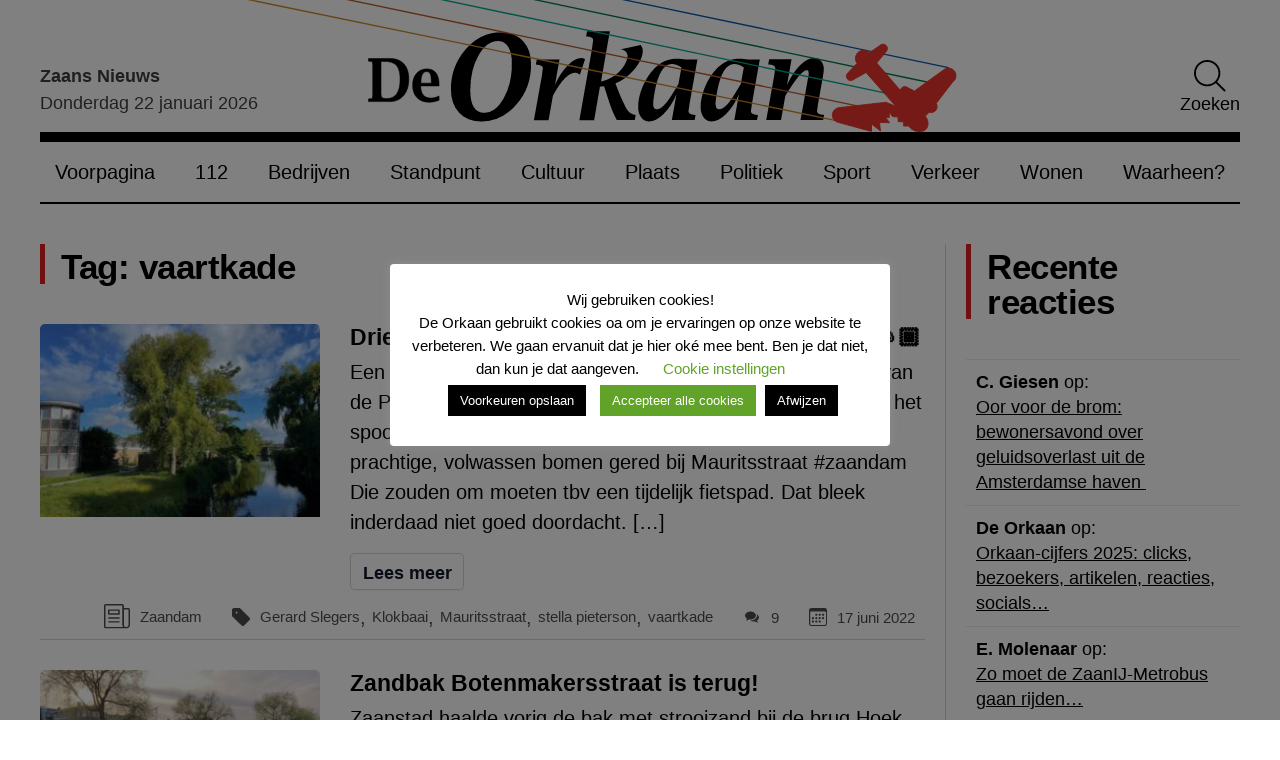

--- FILE ---
content_type: text/html; charset=UTF-8
request_url: https://www.deorkaan.nl/tag/vaartkade/
body_size: 22914
content:
<!doctype html>
<html lang="nl-NL">
<head>
    <meta charset="UTF-8">
    <meta name="viewport" content="width=device-width, initial-scale=1">
    <link rel="profile" href="https://gmpg.org/xfn/11">
    <link rel="preconnect" href="https://fonts.googleapis.com">
    <link rel="preconnect" href="https://fonts.gstatic.com" crossorigin>
    <link rel="preload" as="style" href="https://fonts.googleapis.com/css2?family=Source+Sans+3:wght@300;400;600&display=swap">
    <meta name='robots' content='index, follow, max-image-preview:large, max-snippet:-1, max-video-preview:-1' />

	<!-- This site is optimized with the Yoast SEO plugin v26.8 - https://yoast.com/product/yoast-seo-wordpress/ -->
	<title>vaartkade Archieven - De Orkaan</title>
	<link rel="canonical" href="https://www.deorkaan.nl/tag/vaartkade/" />
	<meta property="og:locale" content="nl_NL" />
	<meta property="og:type" content="article" />
	<meta property="og:title" content="vaartkade Archieven - De Orkaan" />
	<meta property="og:url" content="https://www.deorkaan.nl/tag/vaartkade/" />
	<meta property="og:site_name" content="De Orkaan" />
	<meta name="twitter:card" content="summary_large_image" />
	<meta name="twitter:site" content="@deorkaan" />
	<script type="application/ld+json" class="yoast-schema-graph">{"@context":"https://schema.org","@graph":[{"@type":"CollectionPage","@id":"https://www.deorkaan.nl/tag/vaartkade/","url":"https://www.deorkaan.nl/tag/vaartkade/","name":"vaartkade Archieven - De Orkaan","isPartOf":{"@id":"https://www.deorkaan.nl/#website"},"primaryImageOfPage":{"@id":"https://www.deorkaan.nl/tag/vaartkade/#primaryimage"},"image":{"@id":"https://www.deorkaan.nl/tag/vaartkade/#primaryimage"},"thumbnailUrl":"https://www.deorkaan.nl/wp-content/uploads/2022/06/bomen-vaartkade.jpeg","breadcrumb":{"@id":"https://www.deorkaan.nl/tag/vaartkade/#breadcrumb"},"inLanguage":"nl-NL"},{"@type":"ImageObject","inLanguage":"nl-NL","@id":"https://www.deorkaan.nl/tag/vaartkade/#primaryimage","url":"https://www.deorkaan.nl/wp-content/uploads/2022/06/bomen-vaartkade.jpeg","contentUrl":"https://www.deorkaan.nl/wp-content/uploads/2022/06/bomen-vaartkade.jpeg","width":960,"height":720},{"@type":"BreadcrumbList","@id":"https://www.deorkaan.nl/tag/vaartkade/#breadcrumb","itemListElement":[{"@type":"ListItem","position":1,"name":"Home","item":"https://www.deorkaan.nl/"},{"@type":"ListItem","position":2,"name":"vaartkade"}]},{"@type":"WebSite","@id":"https://www.deorkaan.nl/#website","url":"https://www.deorkaan.nl/","name":"De Orkaan","description":"Nieuws Cultuur Sport Wonen Bedrijven Zaanstad Oostzaan Wormerland","publisher":{"@id":"https://www.deorkaan.nl/#organization"},"potentialAction":[{"@type":"SearchAction","target":{"@type":"EntryPoint","urlTemplate":"https://www.deorkaan.nl/?s={search_term_string}"},"query-input":{"@type":"PropertyValueSpecification","valueRequired":true,"valueName":"search_term_string"}}],"inLanguage":"nl-NL"},{"@type":"Organization","@id":"https://www.deorkaan.nl/#organization","name":"De Orkaan","url":"https://www.deorkaan.nl/","logo":{"@type":"ImageObject","inLanguage":"nl-NL","@id":"https://www.deorkaan.nl/#/schema/logo/image/","url":"https://www.deorkaan.nl/wp-content/uploads/2020/07/logo.png","contentUrl":"https://www.deorkaan.nl/wp-content/uploads/2020/07/logo.png","width":675,"height":62,"caption":"De Orkaan"},"image":{"@id":"https://www.deorkaan.nl/#/schema/logo/image/"},"sameAs":["https://www.facebook.com/DeOrkaan","https://x.com/deorkaan","https://nl.pinterest.com/deorkaan/","https://www.youtube.com/channel/UCn86hVKRtnAKPrRKBovU8HA"]}]}</script>
	<!-- / Yoast SEO plugin. -->


<link rel='dns-prefetch' href='//stats.wp.com' />
<link rel="alternate" type="application/rss+xml" title="De Orkaan &raquo; feed" href="https://www.deorkaan.nl/feed/" />
<link rel="alternate" type="application/rss+xml" title="De Orkaan &raquo; vaartkade tag feed" href="https://www.deorkaan.nl/tag/vaartkade/feed/" />
<style id='wp-img-auto-sizes-contain-inline-css'>
img:is([sizes=auto i],[sizes^="auto," i]){contain-intrinsic-size:3000px 1500px}
/*# sourceURL=wp-img-auto-sizes-contain-inline-css */
</style>
<style id='classic-theme-styles-inline-css'>
/*! This file is auto-generated */
.wp-block-button__link{color:#fff;background-color:#32373c;border-radius:9999px;box-shadow:none;text-decoration:none;padding:calc(.667em + 2px) calc(1.333em + 2px);font-size:1.125em}.wp-block-file__button{background:#32373c;color:#fff;text-decoration:none}
/*# sourceURL=/wp-includes/css/classic-themes.min.css */
</style>
<link rel='stylesheet' id='contact-form-7-css' href='https://www.deorkaan.nl/wp-content/plugins/contact-form-7/includes/css/styles.css?ver=6.1.4' media='all' />
<link rel='stylesheet' id='cookie-law-info-css' href='https://www.deorkaan.nl/wp-content/plugins/cookie-law-info/legacy/public/css/cookie-law-info-public.css?ver=3.3.9.1' media='all' />
<link rel='stylesheet' id='cookie-law-info-gdpr-css' href='https://www.deorkaan.nl/wp-content/plugins/cookie-law-info/legacy/public/css/cookie-law-info-gdpr.css?ver=3.3.9.1' media='all' />
<link rel='stylesheet' id='paytium-public-css' href='https://www.deorkaan.nl/wp-content/plugins/paytium/public/css/public.css?ver=5.0.1' media='all' />
<link rel='stylesheet' id='paytium-jquery-ui-css' href='https://www.deorkaan.nl/wp-content/plugins/paytium/public/css/jquery-ui.css?ver=5.0.1' media='all' />
<link rel='stylesheet' id='de-orkaan-style-css' href='https://www.deorkaan.nl/wp-content/themes/de-orkaan/dist//style.css?id=7b63422c66178a73529fd3d9adf81106&#038;ver=1.0.0' media='all' />
<script src="https://www.deorkaan.nl/wp-includes/js/jquery/jquery.min.js?ver=3.7.1" id="jquery-core-js"></script>
<script src="https://www.deorkaan.nl/wp-includes/js/jquery/jquery-migrate.min.js?ver=3.4.1" id="jquery-migrate-js"></script>
<script id="cookie-law-info-js-extra">
var Cli_Data = {"nn_cookie_ids":["yt-remote-device-id","yt-remote-connected-devices","yt.innertube::requests","yt.innertube::nextId","NID","_ga","_gid","_gat_gtag_UA_56183780_1","CONSENT","CookieLawInfoConsent","cookielawinfo-checkbox-necessary","cookielawinfo-checkbox-non-necessary","cookielawinfo-checkbox-functional","cookielawinfo-checkbox-performance","cookielawinfo-checkbox-analytics","cookielawinfo-checkbox-advertisement","cookielawinfo-checkbox-others","_GRECAPTCHA","YSC","VISITOR_INFO1_LIVE"],"cookielist":[],"non_necessary_cookies":{"necessary":["CookieLawInfoConsent","_GRECAPTCHA"],"analytics":["_ga","_gid","_gat_gtag_UA_56183780_1","CONSENT"],"advertisement":["yt-remote-device-id","yt-remote-connected-devices","yt.innertube::requests","yt.innertube::nextId","NID","YSC","VISITOR_INFO1_LIVE"]},"ccpaEnabled":"","ccpaRegionBased":"","ccpaBarEnabled":"","strictlyEnabled":["necessary","obligatoire"],"ccpaType":"gdpr","js_blocking":"1","custom_integration":"","triggerDomRefresh":"","secure_cookies":""};
var cli_cookiebar_settings = {"animate_speed_hide":"500","animate_speed_show":"500","background":"#FFF","border":"#b1a6a6c2","border_on":"","button_1_button_colour":"#000","button_1_button_hover":"#000000","button_1_link_colour":"#fff","button_1_as_button":"1","button_1_new_win":"","button_2_button_colour":"#333","button_2_button_hover":"#292929","button_2_link_colour":"#444","button_2_as_button":"1","button_2_hidebar":"","button_3_button_colour":"#000","button_3_button_hover":"#000000","button_3_link_colour":"#fff","button_3_as_button":"1","button_3_new_win":"","button_4_button_colour":"#000","button_4_button_hover":"#000000","button_4_link_colour":"#62a329","button_4_as_button":"","button_7_button_colour":"#61a229","button_7_button_hover":"#4e8221","button_7_link_colour":"#fff","button_7_as_button":"1","button_7_new_win":"","font_family":"inherit","header_fix":"","notify_animate_hide":"1","notify_animate_show":"","notify_div_id":"#cookie-law-info-bar","notify_position_horizontal":"right","notify_position_vertical":"bottom","scroll_close":"","scroll_close_reload":"","accept_close_reload":"","reject_close_reload":"","showagain_tab":"","showagain_background":"#fff","showagain_border":"#000","showagain_div_id":"#cookie-law-info-again","showagain_x_position":"100px","text":"#000","show_once_yn":"","show_once":"10000","logging_on":"","as_popup":"","popup_overlay":"1","bar_heading_text":"Wij gebruiken cookies!","cookie_bar_as":"popup","popup_showagain_position":"bottom-right","widget_position":"left"};
var log_object = {"ajax_url":"https://www.deorkaan.nl/wp-admin/admin-ajax.php"};
//# sourceURL=cookie-law-info-js-extra
</script>
<script src="https://www.deorkaan.nl/wp-content/plugins/cookie-law-info/legacy/public/js/cookie-law-info-public.js?ver=3.3.9.1" id="cookie-law-info-js"></script>

		<!-- GA Google Analytics @ https://m0n.co/ga -->
		<script async src="https://www.googletagmanager.com/gtag/js?id=G-693HY7LGE3"></script>
		<script>
			window.dataLayer = window.dataLayer || [];
			function gtag(){dataLayer.push(arguments);}
			gtag('js', new Date());
			gtag('config', 'G-693HY7LGE3');
		</script>

	<script type="text/javascript">
(function(url){
	if(/(?:Chrome\/26\.0\.1410\.63 Safari\/537\.31|WordfenceTestMonBot)/.test(navigator.userAgent)){ return; }
	var addEvent = function(evt, handler) {
		if (window.addEventListener) {
			document.addEventListener(evt, handler, false);
		} else if (window.attachEvent) {
			document.attachEvent('on' + evt, handler);
		}
	};
	var removeEvent = function(evt, handler) {
		if (window.removeEventListener) {
			document.removeEventListener(evt, handler, false);
		} else if (window.detachEvent) {
			document.detachEvent('on' + evt, handler);
		}
	};
	var evts = 'contextmenu dblclick drag dragend dragenter dragleave dragover dragstart drop keydown keypress keyup mousedown mousemove mouseout mouseover mouseup mousewheel scroll'.split(' ');
	var logHuman = function() {
		if (window.wfLogHumanRan) { return; }
		window.wfLogHumanRan = true;
		var wfscr = document.createElement('script');
		wfscr.type = 'text/javascript';
		wfscr.async = true;
		wfscr.src = url + '&r=' + Math.random();
		(document.getElementsByTagName('head')[0]||document.getElementsByTagName('body')[0]).appendChild(wfscr);
		for (var i = 0; i < evts.length; i++) {
			removeEvent(evts[i], logHuman);
		}
	};
	for (var i = 0; i < evts.length; i++) {
		addEvent(evts[i], logHuman);
	}
})('//www.deorkaan.nl/?wordfence_lh=1&hid=20CBE6EDDF44B0C60FC04C946F43198B');
</script>	<style>img#wpstats{display:none}</style>
		<link rel="icon" href="https://www.deorkaan.nl/wp-content/uploads/2020/08/cropped-favicon_wit-1-275x190.png" sizes="32x32" />
<link rel="icon" href="https://www.deorkaan.nl/wp-content/uploads/2020/08/cropped-favicon_wit-1-275x190.png" sizes="192x192" />
<link rel="apple-touch-icon" href="https://www.deorkaan.nl/wp-content/uploads/2020/08/cropped-favicon_wit-1-275x190.png" />
<meta name="msapplication-TileImage" content="https://www.deorkaan.nl/wp-content/uploads/2020/08/cropped-favicon_wit-1-275x190.png" />
<style id='wp-block-paragraph-inline-css'>
.is-small-text{font-size:.875em}.is-regular-text{font-size:1em}.is-large-text{font-size:2.25em}.is-larger-text{font-size:3em}.has-drop-cap:not(:focus):first-letter{float:left;font-size:8.4em;font-style:normal;font-weight:100;line-height:.68;margin:.05em .1em 0 0;text-transform:uppercase}body.rtl .has-drop-cap:not(:focus):first-letter{float:none;margin-left:.1em}p.has-drop-cap.has-background{overflow:hidden}:root :where(p.has-background){padding:1.25em 2.375em}:where(p.has-text-color:not(.has-link-color)) a{color:inherit}p.has-text-align-left[style*="writing-mode:vertical-lr"],p.has-text-align-right[style*="writing-mode:vertical-rl"]{rotate:180deg}
/*# sourceURL=https://www.deorkaan.nl/wp-includes/blocks/paragraph/style.min.css */
</style>
<style id='wp-block-quote-inline-css'>
.wp-block-quote{box-sizing:border-box;overflow-wrap:break-word}.wp-block-quote.is-large:where(:not(.is-style-plain)),.wp-block-quote.is-style-large:where(:not(.is-style-plain)){margin-bottom:1em;padding:0 1em}.wp-block-quote.is-large:where(:not(.is-style-plain)) p,.wp-block-quote.is-style-large:where(:not(.is-style-plain)) p{font-size:1.5em;font-style:italic;line-height:1.6}.wp-block-quote.is-large:where(:not(.is-style-plain)) cite,.wp-block-quote.is-large:where(:not(.is-style-plain)) footer,.wp-block-quote.is-style-large:where(:not(.is-style-plain)) cite,.wp-block-quote.is-style-large:where(:not(.is-style-plain)) footer{font-size:1.125em;text-align:right}.wp-block-quote>cite{display:block}
/*# sourceURL=https://www.deorkaan.nl/wp-includes/blocks/quote/style.min.css */
</style>
<style id='global-styles-inline-css'>
:root{--wp--preset--aspect-ratio--square: 1;--wp--preset--aspect-ratio--4-3: 4/3;--wp--preset--aspect-ratio--3-4: 3/4;--wp--preset--aspect-ratio--3-2: 3/2;--wp--preset--aspect-ratio--2-3: 2/3;--wp--preset--aspect-ratio--16-9: 16/9;--wp--preset--aspect-ratio--9-16: 9/16;--wp--preset--color--black: #353535;--wp--preset--color--cyan-bluish-gray: #abb8c3;--wp--preset--color--white: #ffffff;--wp--preset--color--pale-pink: #f78da7;--wp--preset--color--vivid-red: #cf2e2e;--wp--preset--color--luminous-vivid-orange: #ff6900;--wp--preset--color--luminous-vivid-amber: #fcb900;--wp--preset--color--light-green-cyan: #7bdcb5;--wp--preset--color--vivid-green-cyan: #00d084;--wp--preset--color--pale-cyan-blue: #8ed1fc;--wp--preset--color--vivid-cyan-blue: #0693e3;--wp--preset--color--vivid-purple: #9b51e0;--wp--preset--color--primary: #004488;--wp--preset--color--light-gray: #f0f0f0;--wp--preset--color--dark-gray: #777777;--wp--preset--gradient--vivid-cyan-blue-to-vivid-purple: linear-gradient(135deg,rgb(6,147,227) 0%,rgb(155,81,224) 100%);--wp--preset--gradient--light-green-cyan-to-vivid-green-cyan: linear-gradient(135deg,rgb(122,220,180) 0%,rgb(0,208,130) 100%);--wp--preset--gradient--luminous-vivid-amber-to-luminous-vivid-orange: linear-gradient(135deg,rgb(252,185,0) 0%,rgb(255,105,0) 100%);--wp--preset--gradient--luminous-vivid-orange-to-vivid-red: linear-gradient(135deg,rgb(255,105,0) 0%,rgb(207,46,46) 100%);--wp--preset--gradient--very-light-gray-to-cyan-bluish-gray: linear-gradient(135deg,rgb(238,238,238) 0%,rgb(169,184,195) 100%);--wp--preset--gradient--cool-to-warm-spectrum: linear-gradient(135deg,rgb(74,234,220) 0%,rgb(151,120,209) 20%,rgb(207,42,186) 40%,rgb(238,44,130) 60%,rgb(251,105,98) 80%,rgb(254,248,76) 100%);--wp--preset--gradient--blush-light-purple: linear-gradient(135deg,rgb(255,206,236) 0%,rgb(152,150,240) 100%);--wp--preset--gradient--blush-bordeaux: linear-gradient(135deg,rgb(254,205,165) 0%,rgb(254,45,45) 50%,rgb(107,0,62) 100%);--wp--preset--gradient--luminous-dusk: linear-gradient(135deg,rgb(255,203,112) 0%,rgb(199,81,192) 50%,rgb(65,88,208) 100%);--wp--preset--gradient--pale-ocean: linear-gradient(135deg,rgb(255,245,203) 0%,rgb(182,227,212) 50%,rgb(51,167,181) 100%);--wp--preset--gradient--electric-grass: linear-gradient(135deg,rgb(202,248,128) 0%,rgb(113,206,126) 100%);--wp--preset--gradient--midnight: linear-gradient(135deg,rgb(2,3,129) 0%,rgb(40,116,252) 100%);--wp--preset--font-size--small: 13px;--wp--preset--font-size--medium: 20px;--wp--preset--font-size--large: 36px;--wp--preset--font-size--x-large: 42px;--wp--preset--spacing--20: 0.44rem;--wp--preset--spacing--30: 0.67rem;--wp--preset--spacing--40: 1rem;--wp--preset--spacing--50: 1.5rem;--wp--preset--spacing--60: 2.25rem;--wp--preset--spacing--70: 3.38rem;--wp--preset--spacing--80: 5.06rem;--wp--preset--shadow--natural: 6px 6px 9px rgba(0, 0, 0, 0.2);--wp--preset--shadow--deep: 12px 12px 50px rgba(0, 0, 0, 0.4);--wp--preset--shadow--sharp: 6px 6px 0px rgba(0, 0, 0, 0.2);--wp--preset--shadow--outlined: 6px 6px 0px -3px rgb(255, 255, 255), 6px 6px rgb(0, 0, 0);--wp--preset--shadow--crisp: 6px 6px 0px rgb(0, 0, 0);}:where(.is-layout-flex){gap: 0.5em;}:where(.is-layout-grid){gap: 0.5em;}body .is-layout-flex{display: flex;}.is-layout-flex{flex-wrap: wrap;align-items: center;}.is-layout-flex > :is(*, div){margin: 0;}body .is-layout-grid{display: grid;}.is-layout-grid > :is(*, div){margin: 0;}:where(.wp-block-columns.is-layout-flex){gap: 2em;}:where(.wp-block-columns.is-layout-grid){gap: 2em;}:where(.wp-block-post-template.is-layout-flex){gap: 1.25em;}:where(.wp-block-post-template.is-layout-grid){gap: 1.25em;}.has-black-color{color: var(--wp--preset--color--black) !important;}.has-cyan-bluish-gray-color{color: var(--wp--preset--color--cyan-bluish-gray) !important;}.has-white-color{color: var(--wp--preset--color--white) !important;}.has-pale-pink-color{color: var(--wp--preset--color--pale-pink) !important;}.has-vivid-red-color{color: var(--wp--preset--color--vivid-red) !important;}.has-luminous-vivid-orange-color{color: var(--wp--preset--color--luminous-vivid-orange) !important;}.has-luminous-vivid-amber-color{color: var(--wp--preset--color--luminous-vivid-amber) !important;}.has-light-green-cyan-color{color: var(--wp--preset--color--light-green-cyan) !important;}.has-vivid-green-cyan-color{color: var(--wp--preset--color--vivid-green-cyan) !important;}.has-pale-cyan-blue-color{color: var(--wp--preset--color--pale-cyan-blue) !important;}.has-vivid-cyan-blue-color{color: var(--wp--preset--color--vivid-cyan-blue) !important;}.has-vivid-purple-color{color: var(--wp--preset--color--vivid-purple) !important;}.has-black-background-color{background-color: var(--wp--preset--color--black) !important;}.has-cyan-bluish-gray-background-color{background-color: var(--wp--preset--color--cyan-bluish-gray) !important;}.has-white-background-color{background-color: var(--wp--preset--color--white) !important;}.has-pale-pink-background-color{background-color: var(--wp--preset--color--pale-pink) !important;}.has-vivid-red-background-color{background-color: var(--wp--preset--color--vivid-red) !important;}.has-luminous-vivid-orange-background-color{background-color: var(--wp--preset--color--luminous-vivid-orange) !important;}.has-luminous-vivid-amber-background-color{background-color: var(--wp--preset--color--luminous-vivid-amber) !important;}.has-light-green-cyan-background-color{background-color: var(--wp--preset--color--light-green-cyan) !important;}.has-vivid-green-cyan-background-color{background-color: var(--wp--preset--color--vivid-green-cyan) !important;}.has-pale-cyan-blue-background-color{background-color: var(--wp--preset--color--pale-cyan-blue) !important;}.has-vivid-cyan-blue-background-color{background-color: var(--wp--preset--color--vivid-cyan-blue) !important;}.has-vivid-purple-background-color{background-color: var(--wp--preset--color--vivid-purple) !important;}.has-black-border-color{border-color: var(--wp--preset--color--black) !important;}.has-cyan-bluish-gray-border-color{border-color: var(--wp--preset--color--cyan-bluish-gray) !important;}.has-white-border-color{border-color: var(--wp--preset--color--white) !important;}.has-pale-pink-border-color{border-color: var(--wp--preset--color--pale-pink) !important;}.has-vivid-red-border-color{border-color: var(--wp--preset--color--vivid-red) !important;}.has-luminous-vivid-orange-border-color{border-color: var(--wp--preset--color--luminous-vivid-orange) !important;}.has-luminous-vivid-amber-border-color{border-color: var(--wp--preset--color--luminous-vivid-amber) !important;}.has-light-green-cyan-border-color{border-color: var(--wp--preset--color--light-green-cyan) !important;}.has-vivid-green-cyan-border-color{border-color: var(--wp--preset--color--vivid-green-cyan) !important;}.has-pale-cyan-blue-border-color{border-color: var(--wp--preset--color--pale-cyan-blue) !important;}.has-vivid-cyan-blue-border-color{border-color: var(--wp--preset--color--vivid-cyan-blue) !important;}.has-vivid-purple-border-color{border-color: var(--wp--preset--color--vivid-purple) !important;}.has-vivid-cyan-blue-to-vivid-purple-gradient-background{background: var(--wp--preset--gradient--vivid-cyan-blue-to-vivid-purple) !important;}.has-light-green-cyan-to-vivid-green-cyan-gradient-background{background: var(--wp--preset--gradient--light-green-cyan-to-vivid-green-cyan) !important;}.has-luminous-vivid-amber-to-luminous-vivid-orange-gradient-background{background: var(--wp--preset--gradient--luminous-vivid-amber-to-luminous-vivid-orange) !important;}.has-luminous-vivid-orange-to-vivid-red-gradient-background{background: var(--wp--preset--gradient--luminous-vivid-orange-to-vivid-red) !important;}.has-very-light-gray-to-cyan-bluish-gray-gradient-background{background: var(--wp--preset--gradient--very-light-gray-to-cyan-bluish-gray) !important;}.has-cool-to-warm-spectrum-gradient-background{background: var(--wp--preset--gradient--cool-to-warm-spectrum) !important;}.has-blush-light-purple-gradient-background{background: var(--wp--preset--gradient--blush-light-purple) !important;}.has-blush-bordeaux-gradient-background{background: var(--wp--preset--gradient--blush-bordeaux) !important;}.has-luminous-dusk-gradient-background{background: var(--wp--preset--gradient--luminous-dusk) !important;}.has-pale-ocean-gradient-background{background: var(--wp--preset--gradient--pale-ocean) !important;}.has-electric-grass-gradient-background{background: var(--wp--preset--gradient--electric-grass) !important;}.has-midnight-gradient-background{background: var(--wp--preset--gradient--midnight) !important;}.has-small-font-size{font-size: var(--wp--preset--font-size--small) !important;}.has-medium-font-size{font-size: var(--wp--preset--font-size--medium) !important;}.has-large-font-size{font-size: var(--wp--preset--font-size--large) !important;}.has-x-large-font-size{font-size: var(--wp--preset--font-size--x-large) !important;}
/*# sourceURL=global-styles-inline-css */
</style>
<link rel='stylesheet' id='metaslider-flex-slider-css' href='https://www.deorkaan.nl/wp-content/plugins/ml-slider/assets/sliders/flexslider/flexslider.css?ver=3.104.0' media='all' property='stylesheet' />
<link rel='stylesheet' id='metaslider-public-css' href='https://www.deorkaan.nl/wp-content/plugins/ml-slider/assets/metaslider/public.css?ver=3.104.0' media='all' property='stylesheet' />
<style id='metaslider-public-inline-css'>
#metaslider-id-259252 .flexslider .flex-direction-nav li a { background: #333333 }
#metaslider-id-259252 .flexslider .flex-direction-nav li a:hover { background: #333333 }
#metaslider-id-259252 .flexslider .flex-direction-nav li a:after { background-color: #ffffff }
#metaslider-id-259252 .flexslider .flex-direction-nav li a:hover:after { background-color: #ffffff }
#metaslider-id-259252 .flexslider .flex-control-nav li a:not(.flex-active) { background: rgba(0,0,0,0.5) }
#metaslider-id-259252 .flexslider .flex-control-nav li a:hover { background: rgba(0,0,0,0.7) }
#metaslider-id-259252 .flexslider .flex-control-nav li a.flex-active { background: rgba(0,0,0,0.9) }
#metaslider-id-259252 .flexslider .caption-wrap { background: #000000 }
#metaslider-id-259252 .flexslider .caption-wrap { color: #ffffff }
#metaslider-id-259252 .flexslider .caption-wrap a { color: #ffffff }
#metaslider-id-259252 .flexslider .flex-pauseplay .flex-pause, #metaslider-id-259252 .flexslider .flex-pauseplay .flex-play { background-color: #000000 }
#metaslider-id-259252 .flexslider .flex-pauseplay a:hover { background-color: #000000 }
#metaslider-id-259252 .flexslider .flex-pauseplay a:before { color: #ffffff }
#metaslider-id-259252 .flexslider .flex-pauseplay a:hover:before { color: #ffffff }
#metaslider-id-259252 .flex-viewport, #metaslider-id-259252 .slides { background: rgba(255,255,255,0) }
#metaslider-id-259252 .flexslider .flex-progress-bar { background-color: #fff }
@media only screen and (max-width: 767px) { .hide-arrows-smartphone .flex-direction-nav, .hide-navigation-smartphone .flex-control-paging, .hide-navigation-smartphone .flex-control-nav, .hide-navigation-smartphone .filmstrip, .hide-slideshow-smartphone, .metaslider-hidden-content.hide-smartphone{ display: none!important; }}@media only screen and (min-width : 768px) and (max-width: 1023px) { .hide-arrows-tablet .flex-direction-nav, .hide-navigation-tablet .flex-control-paging, .hide-navigation-tablet .flex-control-nav, .hide-navigation-tablet .filmstrip, .hide-slideshow-tablet, .metaslider-hidden-content.hide-tablet{ display: none!important; }}@media only screen and (min-width : 1024px) and (max-width: 1439px) { .hide-arrows-laptop .flex-direction-nav, .hide-navigation-laptop .flex-control-paging, .hide-navigation-laptop .flex-control-nav, .hide-navigation-laptop .filmstrip, .hide-slideshow-laptop, .metaslider-hidden-content.hide-laptop{ display: none!important; }}@media only screen and (min-width : 1440px) { .hide-arrows-desktop .flex-direction-nav, .hide-navigation-desktop .flex-control-paging, .hide-navigation-desktop .flex-control-nav, .hide-navigation-desktop .filmstrip, .hide-slideshow-desktop, .metaslider-hidden-content.hide-desktop{ display: none!important; }}
#metaslider-id-220964 .flexslider .flex-direction-nav li a { background: #333333 }
#metaslider-id-220964 .flexslider .flex-direction-nav li a:hover { background: #333333 }
#metaslider-id-220964 .flexslider .flex-direction-nav li a:after { background-color: #ffffff }
#metaslider-id-220964 .flexslider .flex-direction-nav li a:hover:after { background-color: #ffffff }
#metaslider-id-220964 .flexslider .flex-control-nav li a:not(.flex-active) { background: rgba(0,0,0,0.5) }
#metaslider-id-220964 .flexslider .flex-control-nav li a:hover { background: rgba(0,0,0,0.7) }
#metaslider-id-220964 .flexslider .flex-control-nav li a.flex-active { background: rgba(0,0,0,0.9) }
#metaslider-id-220964 .flexslider .caption-wrap { background: #000000 }
#metaslider-id-220964 .flexslider .caption-wrap { color: #ffffff }
#metaslider-id-220964 .flexslider .caption-wrap a { color: #ffffff }
#metaslider-id-220964 .flexslider .flex-pauseplay .flex-pause, #metaslider-id-220964 .flexslider .flex-pauseplay .flex-play { background-color: #000000 }
#metaslider-id-220964 .flexslider .flex-pauseplay a:hover { background-color: #000000 }
#metaslider-id-220964 .flexslider .flex-pauseplay a:before { color: #ffffff }
#metaslider-id-220964 .flexslider .flex-pauseplay a:hover:before { color: #ffffff }
#metaslider-id-220964 .flex-viewport, #metaslider-id-220964 .slides { background: #fff }
#metaslider-id-220964 .flexslider .flex-progress-bar { background-color: #fff }
@media only screen and (max-width: 767px) { .hide-arrows-smartphone .flex-direction-nav, .hide-navigation-smartphone .flex-control-paging, .hide-navigation-smartphone .flex-control-nav, .hide-navigation-smartphone .filmstrip, .hide-slideshow-smartphone, .metaslider-hidden-content.hide-smartphone{ display: none!important; }}@media only screen and (min-width : 768px) and (max-width: 1023px) { .hide-arrows-tablet .flex-direction-nav, .hide-navigation-tablet .flex-control-paging, .hide-navigation-tablet .flex-control-nav, .hide-navigation-tablet .filmstrip, .hide-slideshow-tablet, .metaslider-hidden-content.hide-tablet{ display: none!important; }}@media only screen and (min-width : 1024px) and (max-width: 1439px) { .hide-arrows-laptop .flex-direction-nav, .hide-navigation-laptop .flex-control-paging, .hide-navigation-laptop .flex-control-nav, .hide-navigation-laptop .filmstrip, .hide-slideshow-laptop, .metaslider-hidden-content.hide-laptop{ display: none!important; }}@media only screen and (min-width : 1440px) { .hide-arrows-desktop .flex-direction-nav, .hide-navigation-desktop .flex-control-paging, .hide-navigation-desktop .flex-control-nav, .hide-navigation-desktop .filmstrip, .hide-slideshow-desktop, .metaslider-hidden-content.hide-desktop{ display: none!important; }}
@media only screen and (max-width: 767px) { .hide-arrows-smartphone .flex-direction-nav, .hide-navigation-smartphone .flex-control-paging, .hide-navigation-smartphone .flex-control-nav, .hide-navigation-smartphone .filmstrip, .hide-slideshow-smartphone, .metaslider-hidden-content.hide-smartphone{ display: none!important; }}@media only screen and (min-width : 768px) and (max-width: 1023px) { .hide-arrows-tablet .flex-direction-nav, .hide-navigation-tablet .flex-control-paging, .hide-navigation-tablet .flex-control-nav, .hide-navigation-tablet .filmstrip, .hide-slideshow-tablet, .metaslider-hidden-content.hide-tablet{ display: none!important; }}@media only screen and (min-width : 1024px) and (max-width: 1439px) { .hide-arrows-laptop .flex-direction-nav, .hide-navigation-laptop .flex-control-paging, .hide-navigation-laptop .flex-control-nav, .hide-navigation-laptop .filmstrip, .hide-slideshow-laptop, .metaslider-hidden-content.hide-laptop{ display: none!important; }}@media only screen and (min-width : 1440px) { .hide-arrows-desktop .flex-direction-nav, .hide-navigation-desktop .flex-control-paging, .hide-navigation-desktop .flex-control-nav, .hide-navigation-desktop .filmstrip, .hide-slideshow-desktop, .metaslider-hidden-content.hide-desktop{ display: none!important; }}
#metaslider-id-211572 .flexslider .flex-direction-nav li a { background: #333333 }
#metaslider-id-211572 .flexslider .flex-direction-nav li a:hover { background: #333333 }
#metaslider-id-211572 .flexslider .flex-direction-nav li a:after { background-color: #ffffff }
#metaslider-id-211572 .flexslider .flex-direction-nav li a:hover:after { background-color: #ffffff }
#metaslider-id-211572 .flexslider .flex-control-nav li a:not(.flex-active) { background: rgba(0,0,0,0.5) }
#metaslider-id-211572 .flexslider .flex-control-nav li a:hover { background: rgba(0,0,0,0.7) }
#metaslider-id-211572 .flexslider .flex-control-nav li a.flex-active { background: rgba(0,0,0,0.9) }
#metaslider-id-211572 .flexslider .caption-wrap { background: #000000 }
#metaslider-id-211572 .flexslider .caption-wrap { color: #ffffff }
#metaslider-id-211572 .flexslider .caption-wrap a { color: #ffffff }
#metaslider-id-211572 .flexslider .flex-pauseplay .flex-pause, #metaslider-id-211572 .flexslider .flex-pauseplay .flex-play { background-color: #000 }
#metaslider-id-211572 .flexslider .flex-pauseplay a:hover { background-color: #000 }
#metaslider-id-211572 .flexslider .flex-pauseplay a:before { color: #fff }
#metaslider-id-211572 .flexslider .flex-pauseplay a:hover:before { color: #fff }
#metaslider-id-211572 .flex-viewport, #metaslider-id-211572 .slides { background: #fff }
#metaslider-id-211572 .flexslider .flex-progress-bar { background-color: #fff }
@media only screen and (max-width: 767px) { .hide-arrows-smartphone .flex-direction-nav, .hide-navigation-smartphone .flex-control-paging, .hide-navigation-smartphone .flex-control-nav, .hide-navigation-smartphone .filmstrip, .hide-slideshow-smartphone, .metaslider-hidden-content.hide-smartphone{ display: none!important; }}@media only screen and (min-width : 768px) and (max-width: 1023px) { .hide-arrows-tablet .flex-direction-nav, .hide-navigation-tablet .flex-control-paging, .hide-navigation-tablet .flex-control-nav, .hide-navigation-tablet .filmstrip, .hide-slideshow-tablet, .metaslider-hidden-content.hide-tablet{ display: none!important; }}@media only screen and (min-width : 1024px) and (max-width: 1439px) { .hide-arrows-laptop .flex-direction-nav, .hide-navigation-laptop .flex-control-paging, .hide-navigation-laptop .flex-control-nav, .hide-navigation-laptop .filmstrip, .hide-slideshow-laptop, .metaslider-hidden-content.hide-laptop{ display: none!important; }}@media only screen and (min-width : 1440px) { .hide-arrows-desktop .flex-direction-nav, .hide-navigation-desktop .flex-control-paging, .hide-navigation-desktop .flex-control-nav, .hide-navigation-desktop .filmstrip, .hide-slideshow-desktop, .metaslider-hidden-content.hide-desktop{ display: none!important; }}
#metaslider-id-216111 .flexslider .flex-direction-nav li a { background: #333333 }
#metaslider-id-216111 .flexslider .flex-direction-nav li a:hover { background: #333333 }
#metaslider-id-216111 .flexslider .flex-direction-nav li a:after { background-color: #ffffff }
#metaslider-id-216111 .flexslider .flex-direction-nav li a:hover:after { background-color: #ffffff }
#metaslider-id-216111 .flexslider .flex-control-nav li a:not(.flex-active) { background: rgba(0,0,0,0.5) }
#metaslider-id-216111 .flexslider .flex-control-nav li a:hover { background: rgba(0,0,0,0.7) }
#metaslider-id-216111 .flexslider .flex-control-nav li a.flex-active { background: rgba(0,0,0,0.9) }
#metaslider-id-216111 .flexslider .caption-wrap { background: #000000 }
#metaslider-id-216111 .flexslider .caption-wrap { color: #ffffff }
#metaslider-id-216111 .flexslider .caption-wrap a { color: #ffffff }
#metaslider-id-216111 .flexslider .flex-pauseplay .flex-pause, #metaslider-id-216111 .flexslider .flex-pauseplay .flex-play { background-color: #000000 }
#metaslider-id-216111 .flexslider .flex-pauseplay a:hover { background-color: #000000 }
#metaslider-id-216111 .flexslider .flex-pauseplay a:before { color: #ffffff }
#metaslider-id-216111 .flexslider .flex-pauseplay a:hover:before { color: #ffffff }
#metaslider-id-216111 .flex-viewport, #metaslider-id-216111 .slides { background: #fff }
#metaslider-id-216111 .flexslider .flex-progress-bar { background-color: #fff }
@media only screen and (max-width: 767px) { .hide-arrows-smartphone .flex-direction-nav, .hide-navigation-smartphone .flex-control-paging, .hide-navigation-smartphone .flex-control-nav, .hide-navigation-smartphone .filmstrip, .hide-slideshow-smartphone, .metaslider-hidden-content.hide-smartphone{ display: none!important; }}@media only screen and (min-width : 768px) and (max-width: 1023px) { .hide-arrows-tablet .flex-direction-nav, .hide-navigation-tablet .flex-control-paging, .hide-navigation-tablet .flex-control-nav, .hide-navigation-tablet .filmstrip, .hide-slideshow-tablet, .metaslider-hidden-content.hide-tablet{ display: none!important; }}@media only screen and (min-width : 1024px) and (max-width: 1439px) { .hide-arrows-laptop .flex-direction-nav, .hide-navigation-laptop .flex-control-paging, .hide-navigation-laptop .flex-control-nav, .hide-navigation-laptop .filmstrip, .hide-slideshow-laptop, .metaslider-hidden-content.hide-laptop{ display: none!important; }}@media only screen and (min-width : 1440px) { .hide-arrows-desktop .flex-direction-nav, .hide-navigation-desktop .flex-control-paging, .hide-navigation-desktop .flex-control-nav, .hide-navigation-desktop .filmstrip, .hide-slideshow-desktop, .metaslider-hidden-content.hide-desktop{ display: none!important; }}
#metaslider-id-225613 .flexslider .flex-direction-nav li a { background: #333333 }
#metaslider-id-225613 .flexslider .flex-direction-nav li a:hover { background: #333333 }
#metaslider-id-225613 .flexslider .flex-direction-nav li a:after { background-color: #ffffff }
#metaslider-id-225613 .flexslider .flex-direction-nav li a:hover:after { background-color: #ffffff }
#metaslider-id-225613 .flexslider .flex-control-nav li a:not(.flex-active) { background: rgba(0,0,0,0.5) }
#metaslider-id-225613 .flexslider .flex-control-nav li a:hover { background: rgba(0,0,0,0.7) }
#metaslider-id-225613 .flexslider .flex-control-nav li a.flex-active { background: rgba(0,0,0,0.9) }
#metaslider-id-225613 .flexslider .caption-wrap { background: #000000 }
#metaslider-id-225613 .flexslider .caption-wrap { color: #ffffff }
#metaslider-id-225613 .flexslider .caption-wrap a { color: #ffffff }
#metaslider-id-225613 .flexslider .flex-pauseplay .flex-pause, #metaslider-id-225613 .flexslider .flex-pauseplay .flex-play { background-color: #000000 }
#metaslider-id-225613 .flexslider .flex-pauseplay a:hover { background-color: #000000 }
#metaslider-id-225613 .flexslider .flex-pauseplay a:before { color: #ffffff }
#metaslider-id-225613 .flexslider .flex-pauseplay a:hover:before { color: #ffffff }
#metaslider-id-225613 .flex-viewport, #metaslider-id-225613 .slides { background: #fff }
#metaslider-id-225613 .flexslider .flex-progress-bar { background-color: #fff }
@media only screen and (max-width: 767px) { .hide-arrows-smartphone .flex-direction-nav, .hide-navigation-smartphone .flex-control-paging, .hide-navigation-smartphone .flex-control-nav, .hide-navigation-smartphone .filmstrip, .hide-slideshow-smartphone, .metaslider-hidden-content.hide-smartphone{ display: none!important; }}@media only screen and (min-width : 768px) and (max-width: 1023px) { .hide-arrows-tablet .flex-direction-nav, .hide-navigation-tablet .flex-control-paging, .hide-navigation-tablet .flex-control-nav, .hide-navigation-tablet .filmstrip, .hide-slideshow-tablet, .metaslider-hidden-content.hide-tablet{ display: none!important; }}@media only screen and (min-width : 1024px) and (max-width: 1439px) { .hide-arrows-laptop .flex-direction-nav, .hide-navigation-laptop .flex-control-paging, .hide-navigation-laptop .flex-control-nav, .hide-navigation-laptop .filmstrip, .hide-slideshow-laptop, .metaslider-hidden-content.hide-laptop{ display: none!important; }}@media only screen and (min-width : 1440px) { .hide-arrows-desktop .flex-direction-nav, .hide-navigation-desktop .flex-control-paging, .hide-navigation-desktop .flex-control-nav, .hide-navigation-desktop .filmstrip, .hide-slideshow-desktop, .metaslider-hidden-content.hide-desktop{ display: none!important; }}
@media only screen and (max-width: 767px) { .hide-arrows-smartphone .flex-direction-nav, .hide-navigation-smartphone .flex-control-paging, .hide-navigation-smartphone .flex-control-nav, .hide-navigation-smartphone .filmstrip, .hide-slideshow-smartphone, .metaslider-hidden-content.hide-smartphone{ display: none!important; }}@media only screen and (min-width : 768px) and (max-width: 1023px) { .hide-arrows-tablet .flex-direction-nav, .hide-navigation-tablet .flex-control-paging, .hide-navigation-tablet .flex-control-nav, .hide-navigation-tablet .filmstrip, .hide-slideshow-tablet, .metaslider-hidden-content.hide-tablet{ display: none!important; }}@media only screen and (min-width : 1024px) and (max-width: 1439px) { .hide-arrows-laptop .flex-direction-nav, .hide-navigation-laptop .flex-control-paging, .hide-navigation-laptop .flex-control-nav, .hide-navigation-laptop .filmstrip, .hide-slideshow-laptop, .metaslider-hidden-content.hide-laptop{ display: none!important; }}@media only screen and (min-width : 1440px) { .hide-arrows-desktop .flex-direction-nav, .hide-navigation-desktop .flex-control-paging, .hide-navigation-desktop .flex-control-nav, .hide-navigation-desktop .filmstrip, .hide-slideshow-desktop, .metaslider-hidden-content.hide-desktop{ display: none!important; }}
/*# sourceURL=metaslider-public-inline-css */
</style>
<link rel='stylesheet' id='metaslider_default-base_theme_styles-css' href='https://www.deorkaan.nl/wp-content/plugins/ml-slider/themes/default-base/v1.0.0/style.css?ver=3.104.0' media='all' property='stylesheet' />
<link rel='stylesheet' id='cookie-law-info-table-css' href='https://www.deorkaan.nl/wp-content/plugins/cookie-law-info/legacy/public/css/cookie-law-info-table.css?ver=3.3.9.1' media='all' />
</head>
<body class="archive tag tag-vaartkade tag-13724 wp-custom-logo wp-theme-de-orkaan metaslider-plugin">
<div id="page" class="site">

    <header id="header" class="site-header">
        <div class="top">
            <div class="date">
                <div><strong>Zaans Nieuws</strong></div>
                Donderdag 22 januari 2026            </div>
            <a class="logo" href="https://www.deorkaan.nl">
                <img class="logo" src="https://www.deorkaan.nl/wp-content/themes/de-orkaan/img/orkaan-logo-color.svg" width="320" height="80" alt="De Orkaan Logo">
            </a>
            <div class="search desktop">
<form method="GET" action="https://www.deorkaan.nl/"
            x-data="{open : false}" x-init="open = window.location.search.indexOf('?s=') > -1"
    >
    <div class="flex items-center justify-end">
        <input x-show="open" x-transition type="search" x-ref="searchInput" name="s" class="search-input" value="" placeholder="Zoeken..."/>
        <button
            class="flex flex-col justify-center items-center hover:opacity-70"
            @click.prevent="if (open) { $root.submit(); } else { open = true; $nextTick(() => $refs.searchInput.focus()); }"
        >
            <img class="icon" src="https://www.deorkaan.nl/wp-content/themes/de-orkaan/img/search.svg" width="32" height="32" alt="Zoeken">
            <span class="text-sm">Zoeken</span>
        </button>
    </div>
</form>
</div>
        </div>

        <div class="bottom desktop-menu">
            <nav id="site-navigation" class="main-navigation">
                <div class="menu-categorieen-container"><ul id="primary-menu" class="menu"><li id="menu-item-165227" class="menu-item menu-item-type-custom menu-item-object-custom menu-item-165227"><a href="/">Voorpagina</a></li>
<li id="menu-item-124779" class="menu-item menu-item-type-taxonomy menu-item-object-category menu-item-124779"><a href="https://www.deorkaan.nl/category/misdaad/">112</a></li>
<li id="menu-item-124780" class="menu-item menu-item-type-taxonomy menu-item-object-category menu-item-124780"><a href="https://www.deorkaan.nl/category/bedrijven/">Bedrijven</a></li>
<li id="menu-item-124782" class="menu-item menu-item-type-taxonomy menu-item-object-category menu-item-124782"><a href="https://www.deorkaan.nl/category/column/">Standpunt</a></li>
<li id="menu-item-124783" class="menu-item menu-item-type-taxonomy menu-item-object-category menu-item-124783"><a href="https://www.deorkaan.nl/category/cultuur-2/">Cultuur</a></li>
<li id="menu-item-165228" class="menu-item menu-item-type-custom menu-item-object-custom menu-item-has-children menu-item-165228"><a href="#0">Plaats</a>
<ul class="sub-menu">
	<li id="menu-item-124787" class="menu-item menu-item-type-taxonomy menu-item-object-category menu-item-124787"><a href="https://www.deorkaan.nl/category/plaats/assendelft-plaats/">Assendelft</a></li>
	<li id="menu-item-124788" class="menu-item menu-item-type-taxonomy menu-item-object-category menu-item-124788"><a href="https://www.deorkaan.nl/category/plaats/jisp-plaats/">Jisp</a></li>
	<li id="menu-item-124789" class="menu-item menu-item-type-taxonomy menu-item-object-category menu-item-124789"><a href="https://www.deorkaan.nl/category/plaats/knollendam-plaats/">Knollendam</a></li>
	<li id="menu-item-124790" class="menu-item menu-item-type-taxonomy menu-item-object-category menu-item-124790"><a href="https://www.deorkaan.nl/category/plaats/koog-ad-zaan2/">Koog a/d Zaan</a></li>
	<li id="menu-item-124791" class="menu-item menu-item-type-taxonomy menu-item-object-category menu-item-124791"><a href="https://www.deorkaan.nl/category/plaats/krommenie-plaats/">Krommenie</a></li>
	<li id="menu-item-124792" class="menu-item menu-item-type-taxonomy menu-item-object-category menu-item-124792"><a href="https://www.deorkaan.nl/category/plaats/oostzaan-plaats/">Oostzaan</a></li>
	<li id="menu-item-124793" class="menu-item menu-item-type-taxonomy menu-item-object-category menu-item-124793"><a href="https://www.deorkaan.nl/category/plaats/westzaan-plaats/">Westzaan</a></li>
	<li id="menu-item-124794" class="menu-item menu-item-type-taxonomy menu-item-object-category menu-item-124794"><a href="https://www.deorkaan.nl/category/plaats/wormer-plaats/">Wormer</a></li>
	<li id="menu-item-124795" class="menu-item menu-item-type-taxonomy menu-item-object-category menu-item-124795"><a href="https://www.deorkaan.nl/category/plaats/wormerveer-plaats/">Wormerveer</a></li>
	<li id="menu-item-124796" class="menu-item menu-item-type-taxonomy menu-item-object-category menu-item-124796"><a href="https://www.deorkaan.nl/category/plaats/zaandam-plaats/">Zaandam</a></li>
	<li id="menu-item-124797" class="menu-item menu-item-type-taxonomy menu-item-object-category menu-item-124797"><a href="https://www.deorkaan.nl/category/plaats/zaandijk-plaats/">Zaandijk</a></li>
</ul>
</li>
<li id="menu-item-124798" class="menu-item menu-item-type-taxonomy menu-item-object-category menu-item-124798"><a href="https://www.deorkaan.nl/category/politiek/">Politiek</a></li>
<li id="menu-item-124800" class="menu-item menu-item-type-taxonomy menu-item-object-category menu-item-124800"><a href="https://www.deorkaan.nl/category/sport/">Sport</a></li>
<li id="menu-item-124801" class="menu-item menu-item-type-taxonomy menu-item-object-category menu-item-124801"><a href="https://www.deorkaan.nl/category/verkeer-2/">Verkeer</a></li>
<li id="menu-item-124802" class="menu-item menu-item-type-taxonomy menu-item-object-category menu-item-124802"><a href="https://www.deorkaan.nl/category/wonen/">Wonen</a></li>
<li id="menu-item-220630" class="menu-item menu-item-type-custom menu-item-object-custom menu-item-220630"><a target="_blank" href="https://waarheen.deorkaan.nl/">Waarheen?</a></li>
</ul></div>            </nav>
        </div>

        <div class="search mobile bg-gray-100 p-3">
<form method="GET" action="https://www.deorkaan.nl/"
            x-data="{open : true}"
    >
    <div class="flex items-center justify-end">
        <input x-show="open" x-transition type="search" x-ref="searchInput" name="s" class="search-input" value="" placeholder="Zoeken..."/>
        <button
            class="flex flex-col justify-center items-center hover:opacity-70"
            @click.prevent="if (open) { $root.submit(); } else { open = true; $nextTick(() => $refs.searchInput.focus()); }"
        >
            <img class="icon" src="https://www.deorkaan.nl/wp-content/themes/de-orkaan/img/search.svg" width="32" height="32" alt="Zoeken">
            <span class="text-sm">Zoeken</span>
        </button>
    </div>
</form>
</div>

        <div class="mobile-menu" x-data="{open : false}" @click.outside="open = false">
            <div class="overlay" x-bind:class="{'open' : open}" @click="open = false"></div>
            <div class="off-canvas" x-bind:class="{'open' : open}">
                <nav id="mobile-navigation" class="main-navigation">
                    <div class="menu-categorieen-container"><ul id="primary-menu" class="menu"><li class="menu-item menu-item-type-custom menu-item-object-custom menu-item-165227"><a href="/">Voorpagina</a></li>
<li class="menu-item menu-item-type-taxonomy menu-item-object-category menu-item-124779"><a href="https://www.deorkaan.nl/category/misdaad/">112</a></li>
<li class="menu-item menu-item-type-taxonomy menu-item-object-category menu-item-124780"><a href="https://www.deorkaan.nl/category/bedrijven/">Bedrijven</a></li>
<li class="menu-item menu-item-type-taxonomy menu-item-object-category menu-item-124782"><a href="https://www.deorkaan.nl/category/column/">Standpunt</a></li>
<li class="menu-item menu-item-type-taxonomy menu-item-object-category menu-item-124783"><a href="https://www.deorkaan.nl/category/cultuur-2/">Cultuur</a></li>
<li class="menu-item menu-item-type-custom menu-item-object-custom menu-item-has-children menu-item-165228"><a href="#0">Plaats</a>
<ul class="sub-menu">
	<li class="menu-item menu-item-type-taxonomy menu-item-object-category menu-item-124787"><a href="https://www.deorkaan.nl/category/plaats/assendelft-plaats/">Assendelft</a></li>
	<li class="menu-item menu-item-type-taxonomy menu-item-object-category menu-item-124788"><a href="https://www.deorkaan.nl/category/plaats/jisp-plaats/">Jisp</a></li>
	<li class="menu-item menu-item-type-taxonomy menu-item-object-category menu-item-124789"><a href="https://www.deorkaan.nl/category/plaats/knollendam-plaats/">Knollendam</a></li>
	<li class="menu-item menu-item-type-taxonomy menu-item-object-category menu-item-124790"><a href="https://www.deorkaan.nl/category/plaats/koog-ad-zaan2/">Koog a/d Zaan</a></li>
	<li class="menu-item menu-item-type-taxonomy menu-item-object-category menu-item-124791"><a href="https://www.deorkaan.nl/category/plaats/krommenie-plaats/">Krommenie</a></li>
	<li class="menu-item menu-item-type-taxonomy menu-item-object-category menu-item-124792"><a href="https://www.deorkaan.nl/category/plaats/oostzaan-plaats/">Oostzaan</a></li>
	<li class="menu-item menu-item-type-taxonomy menu-item-object-category menu-item-124793"><a href="https://www.deorkaan.nl/category/plaats/westzaan-plaats/">Westzaan</a></li>
	<li class="menu-item menu-item-type-taxonomy menu-item-object-category menu-item-124794"><a href="https://www.deorkaan.nl/category/plaats/wormer-plaats/">Wormer</a></li>
	<li class="menu-item menu-item-type-taxonomy menu-item-object-category menu-item-124795"><a href="https://www.deorkaan.nl/category/plaats/wormerveer-plaats/">Wormerveer</a></li>
	<li class="menu-item menu-item-type-taxonomy menu-item-object-category menu-item-124796"><a href="https://www.deorkaan.nl/category/plaats/zaandam-plaats/">Zaandam</a></li>
	<li class="menu-item menu-item-type-taxonomy menu-item-object-category menu-item-124797"><a href="https://www.deorkaan.nl/category/plaats/zaandijk-plaats/">Zaandijk</a></li>
</ul>
</li>
<li class="menu-item menu-item-type-taxonomy menu-item-object-category menu-item-124798"><a href="https://www.deorkaan.nl/category/politiek/">Politiek</a></li>
<li class="menu-item menu-item-type-taxonomy menu-item-object-category menu-item-124800"><a href="https://www.deorkaan.nl/category/sport/">Sport</a></li>
<li class="menu-item menu-item-type-taxonomy menu-item-object-category menu-item-124801"><a href="https://www.deorkaan.nl/category/verkeer-2/">Verkeer</a></li>
<li class="menu-item menu-item-type-taxonomy menu-item-object-category menu-item-124802"><a href="https://www.deorkaan.nl/category/wonen/">Wonen</a></li>
<li class="menu-item menu-item-type-custom menu-item-object-custom menu-item-220630"><a target="_blank" href="https://waarheen.deorkaan.nl/">Waarheen?</a></li>
</ul></div>                </nav>
            </div>
            <button id="menu-toggle" x-bind:class="{'open' : open}" @click.prevent="open = !open"></button>
        </div>

    </header>

    <main id="primary" class="site-main">

        
            <h1 class="section-title">Tag: <span>vaartkade</span></h1>
            
<div class="mb-6 pb-0 border-b border-gray-300">

    <div class="sm:flex">

        <div class="mr-6 block-item relative hover-img overflow-hidden mb-4 w-full max-w-[14rem] sm:w-56 sm:mb-0">
            <a href="https://www.deorkaan.nl/drie-%f0%9f%8c%b3%f0%9f%8c%b2%f0%9f%8c%b3-bij-mauritsstraat-zaandam-gered-%f0%9f%8e%89%f0%9f%91%8a%f0%9f%8f%be/" class="overview-item">
                <img width="275" height="190" src="https://www.deorkaan.nl/wp-content/uploads/2022/06/bomen-vaartkade-275x190.jpeg" class="post-thumb max-w-full w-full mx-auto" alt="" decoding="async" fetchpriority="high" srcset="https://www.deorkaan.nl/wp-content/uploads/2022/06/bomen-vaartkade-275x190.jpeg 275w, https://www.deorkaan.nl/wp-content/uploads/2022/06/bomen-vaartkade-550x380.jpeg 550w" sizes="(max-width: 275px) 100vw, 275px" />            </a>
        </div>
        <div class="flex-1">
            <a class="text-lg font-bold leading-tight" href="https://www.deorkaan.nl/drie-%f0%9f%8c%b3%f0%9f%8c%b2%f0%9f%8c%b3-bij-mauritsstraat-zaandam-gered-%f0%9f%8e%89%f0%9f%91%8a%f0%9f%8f%be/">
                <h2 class="overview-post-title mb-1">Drie 🌳🌲🌳 bij Mauritsstraat (Zaandam) gered 🎉👊🏾</h2>
            </a>

            Een tweet met drie 🌳🌲🌳 (en 🎉👊🏾) van Stella Pieterson van de Partij voor de Dieren (en voor de Bomen dus) zette on op het spoor van dit bericht: &#8220;Samen met inwoners vandaag 3 prachtige, volwassen bomen gered bij Mauritsstraat #zaandam Die zouden om moeten tbv een tijdelijk fietspad. Dat bleek inderdaad niet goed doordacht. [&hellip;]            <div class="mt-4">
                <a href="https://www.deorkaan.nl/drie-%f0%9f%8c%b3%f0%9f%8c%b2%f0%9f%8c%b3-bij-mauritsstraat-zaandam-gered-%f0%9f%8e%89%f0%9f%91%8a%f0%9f%8f%be/" class="button">Lees meer</a>
            </div>

        </div>

    </div>

    <div class="sm:mt-1.5 meta py-2 sm:py-1.5 sm:px-2 sm:flex items-center justify-end opacity-70">

        <!--taxonomy-->
                    <a href="https://www.deorkaan.nl/category/plaats/zaandam-plaats/" class="my-2 sm:my-0 sm:ml-6 flex items-center flex-wrap">
                <img class="mr-2" src="https://www.deorkaan.nl/wp-content/themes/de-orkaan/img/category.svg" width="26" height="26" alt="category"/>
                <span class="text-xs hover:text-red-800">Zaandam</span>
            </a>
        
        <!--        tags -->
                    <div class="my-2 sm:my-0 sm:ml-6 flex items-center flex-wrap">
                <img class="mr-2" src="https://www.deorkaan.nl/wp-content/themes/de-orkaan/img/tag.svg" width="18" height="18" alt="tag"/>
                                    <a href="https://www.deorkaan.nl/tag/gerard-slegers/" class="text-xs hover:text-red-800">Gerard Slegers</a>,&nbsp;                                    <a href="https://www.deorkaan.nl/tag/klokbaai/" class="text-xs hover:text-red-800">Klokbaai</a>,&nbsp;                                    <a href="https://www.deorkaan.nl/tag/mauritsstraat/" class="text-xs hover:text-red-800">Mauritsstraat</a>,&nbsp;                                    <a href="https://www.deorkaan.nl/tag/stella-pieterson/" class="text-xs hover:text-red-800">stella pieterson</a>,&nbsp;                                    <a href="https://www.deorkaan.nl/tag/vaartkade/" class="text-xs hover:text-red-800">vaartkade</a>                            </div>
        
        <!--        Comments -->
        <div class="my-2 sm:my-0 sm:ml-6 -translate-y-0.5 sm:translate-y-0">
            <a class="flex items-center hover:text-red-700" href="https://www.deorkaan.nl/drie-%f0%9f%8c%b3%f0%9f%8c%b2%f0%9f%8c%b3-bij-mauritsstraat-zaandam-gered-%f0%9f%8e%89%f0%9f%91%8a%f0%9f%8f%be/#comments">
                <img class="mr-2" src="https://www.deorkaan.nl/wp-content/themes/de-orkaan/img/comments.svg" width="18" height="18" alt="comments"/>
                <span class="pt-0.5 text-xs">
                    9                </span>
            </a>
        </div>

        <!--        Date -->
        <div class="my-2 sm:my-0 sm:ml-6 flex items-center">
            <img class="mr-2" src="https://www.deorkaan.nl/wp-content/themes/de-orkaan/img/calendar.svg" width="18" height="18" alt="date"/>
            <span class="pt-0.5 text-xs">
                17 juni 2022            </span>
        </div>
    </div>

</div>

<div class="mb-6 pb-0 border-b border-gray-300">

    <div class="sm:flex">

        <div class="mr-6 block-item relative hover-img overflow-hidden mb-4 w-full max-w-[14rem] sm:w-56 sm:mb-0">
            <a href="https://www.deorkaan.nl/zandbak-botenmakersstraat-is-terug/" class="overview-item">
                <img width="275" height="190" src="https://www.deorkaan.nl/wp-content/uploads/2022/04/zandbak-botenmakersstraat-orkaan-april-2022-275x190.jpeg" class="post-thumb max-w-full w-full mx-auto" alt="" decoding="async" srcset="https://www.deorkaan.nl/wp-content/uploads/2022/04/zandbak-botenmakersstraat-orkaan-april-2022-275x190.jpeg 275w, https://www.deorkaan.nl/wp-content/uploads/2022/04/zandbak-botenmakersstraat-orkaan-april-2022-550x380.jpeg 550w" sizes="(max-width: 275px) 100vw, 275px" />            </a>
        </div>
        <div class="flex-1">
            <a class="text-lg font-bold leading-tight" href="https://www.deorkaan.nl/zandbak-botenmakersstraat-is-terug/">
                <h2 class="overview-post-title mb-1">Zandbak Botenmakersstraat is terug!</h2>
            </a>

            Zaanstad haalde vorig de bak met strooizand bij de brug Hoek Botenmakersstraat/Vaartkade weg. Omwonenden moesten zelf de gladde straat maar bestrijden. Francine Boers nam daar geen genoegen mee. Ze stuurde mails naar Zaanstad, wethouder Slegers en de raad en schakelde De Orkaan in. Eerst leek de gemeente doof voor haar wensen, maar ze hield vol. [&hellip;]            <div class="mt-4">
                <a href="https://www.deorkaan.nl/zandbak-botenmakersstraat-is-terug/" class="button">Lees meer</a>
            </div>

        </div>

    </div>

    <div class="sm:mt-1.5 meta py-2 sm:py-1.5 sm:px-2 sm:flex items-center justify-end opacity-70">

        <!--taxonomy-->
                    <a href="https://www.deorkaan.nl/category/plaats/zaandam-plaats/" class="my-2 sm:my-0 sm:ml-6 flex items-center flex-wrap">
                <img class="mr-2" src="https://www.deorkaan.nl/wp-content/themes/de-orkaan/img/category.svg" width="26" height="26" alt="category"/>
                <span class="text-xs hover:text-red-800">Zaandam</span>
            </a>
        
        <!--        tags -->
                    <div class="my-2 sm:my-0 sm:ml-6 flex items-center flex-wrap">
                <img class="mr-2" src="https://www.deorkaan.nl/wp-content/themes/de-orkaan/img/tag.svg" width="18" height="18" alt="tag"/>
                                    <a href="https://www.deorkaan.nl/tag/botenmakersstraat/" class="text-xs hover:text-red-800">Botenmakersstraat</a>,&nbsp;                                    <a href="https://www.deorkaan.nl/tag/vaartkade/" class="text-xs hover:text-red-800">vaartkade</a>                            </div>
        
        <!--        Comments -->
        <div class="my-2 sm:my-0 sm:ml-6 -translate-y-0.5 sm:translate-y-0">
            <a class="flex items-center hover:text-red-700" href="https://www.deorkaan.nl/zandbak-botenmakersstraat-is-terug/#comments">
                <img class="mr-2" src="https://www.deorkaan.nl/wp-content/themes/de-orkaan/img/comments.svg" width="18" height="18" alt="comments"/>
                <span class="pt-0.5 text-xs">
                    0                </span>
            </a>
        </div>

        <!--        Date -->
        <div class="my-2 sm:my-0 sm:ml-6 flex items-center">
            <img class="mr-2" src="https://www.deorkaan.nl/wp-content/themes/de-orkaan/img/calendar.svg" width="18" height="18" alt="date"/>
            <span class="pt-0.5 text-xs">
                19 april 2022            </span>
        </div>
    </div>

</div>

<div class="mb-6 pb-0 border-b border-gray-300">

    <div class="sm:flex">

        <div class="mr-6 block-item relative hover-img overflow-hidden mb-4 w-full max-w-[14rem] sm:w-56 sm:mb-0">
            <a href="https://www.deorkaan.nl/waar-is-de-zandbak-gebleven/" class="overview-item">
                <img width="275" height="190" src="https://www.deorkaan.nl/wp-content/uploads/2021/12/zandbak-botenmakersstraat-buntsma-275x190.jpg" class="post-thumb max-w-full w-full mx-auto" alt="" decoding="async" srcset="https://www.deorkaan.nl/wp-content/uploads/2021/12/zandbak-botenmakersstraat-buntsma-275x190.jpg 275w, https://www.deorkaan.nl/wp-content/uploads/2021/12/zandbak-botenmakersstraat-buntsma-550x380.jpg 550w" sizes="(max-width: 275px) 100vw, 275px" />            </a>
        </div>
        <div class="flex-1">
            <a class="text-lg font-bold leading-tight" href="https://www.deorkaan.nl/waar-is-de-zandbak-gebleven/">
                <h2 class="overview-post-title mb-1">Waar is de zandbak gebleven?</h2>
            </a>

            Vorige week begon het te vriezen, het KNMI gaf code geel af in verband met kans op ijzel en wij glibberden onder andere over de markt in Zaandam. De gemeente Zaanstad, dol op zelfredzaamheid, bewoners-participatie en groenadaptie door de buurt, had daar vroeger een oplossing voor: zandbakken waardoor de omwonenden zelf de gladde straat te [&hellip;]            <div class="mt-4">
                <a href="https://www.deorkaan.nl/waar-is-de-zandbak-gebleven/" class="button">Lees meer</a>
            </div>

        </div>

    </div>

    <div class="sm:mt-1.5 meta py-2 sm:py-1.5 sm:px-2 sm:flex items-center justify-end opacity-70">

        <!--taxonomy-->
                    <a href="https://www.deorkaan.nl/category/plaats/zaandam-plaats/" class="my-2 sm:my-0 sm:ml-6 flex items-center flex-wrap">
                <img class="mr-2" src="https://www.deorkaan.nl/wp-content/themes/de-orkaan/img/category.svg" width="26" height="26" alt="category"/>
                <span class="text-xs hover:text-red-800">Zaandam</span>
            </a>
        
        <!--        tags -->
                    <div class="my-2 sm:my-0 sm:ml-6 flex items-center flex-wrap">
                <img class="mr-2" src="https://www.deorkaan.nl/wp-content/themes/de-orkaan/img/tag.svg" width="18" height="18" alt="tag"/>
                                    <a href="https://www.deorkaan.nl/tag/botenmakersstraat/" class="text-xs hover:text-red-800">Botenmakersstraat</a>,&nbsp;                                    <a href="https://www.deorkaan.nl/tag/vaartkade/" class="text-xs hover:text-red-800">vaartkade</a>                            </div>
        
        <!--        Comments -->
        <div class="my-2 sm:my-0 sm:ml-6 -translate-y-0.5 sm:translate-y-0">
            <a class="flex items-center hover:text-red-700" href="https://www.deorkaan.nl/waar-is-de-zandbak-gebleven/#comments">
                <img class="mr-2" src="https://www.deorkaan.nl/wp-content/themes/de-orkaan/img/comments.svg" width="18" height="18" alt="comments"/>
                <span class="pt-0.5 text-xs">
                    2                </span>
            </a>
        </div>

        <!--        Date -->
        <div class="my-2 sm:my-0 sm:ml-6 flex items-center">
            <img class="mr-2" src="https://www.deorkaan.nl/wp-content/themes/de-orkaan/img/calendar.svg" width="18" height="18" alt="date"/>
            <span class="pt-0.5 text-xs">
                28 december 2021            </span>
        </div>
    </div>

</div>

    </main><!-- #main -->

<aside id="secondary" class="widget-area">

    <div class="w-full sidebar-block">
    <div class="mb-16">
        <h1 class="section-title">Recente reacties</h1>        <ul class="post-number border-t border-primary-2">
                            <li class="border-b hover:bg-gray-50 border-primary-2">
                    
                    
                        <a class="block px-2 py-2 text-sm md:text-md" href="https://www.deorkaan.nl/oor-voor-de-brom-bewonersavond-over-geluidsoverlast-uit-de-amsterdamse-haven/#comment-244060">
                            <strong>C. Giesen</strong>
                            <span>op: </span>
                            <div class="underline underline-offset-4">Oor voor de brom: bewonersavond over geluidsoverlast uit de Amsterdamse haven </div>
                        </a>

                                    </li>
                            <li class="border-b hover:bg-gray-50 border-primary-2">
                    
                    
                        <a class="block px-2 py-2 text-sm md:text-md" href="https://www.deorkaan.nl/orkaan-cijfers-2025-clicks-bezoekers-artikelen-reacties-socials/#comment-244058">
                            <strong>De Orkaan</strong>
                            <span>op: </span>
                            <div class="underline underline-offset-4">Orkaan-cijfers 2025: clicks, bezoekers, artikelen, reacties, socials&#8230;</div>
                        </a>

                                    </li>
                            <li class="border-b hover:bg-gray-50 border-primary-2">
                    
                    
                        <a class="block px-2 py-2 text-sm md:text-md" href="https://www.deorkaan.nl/zo-moet-de-zaanij-metrobus-gaan-rijden/#comment-244057">
                            <strong>E. Molenaar</strong>
                            <span>op: </span>
                            <div class="underline underline-offset-4">Zo moet de ZaanIJ-Metrobus gaan rijden&#8230;</div>
                        </a>

                                    </li>
                            <li class="border-b hover:bg-gray-50 border-primary-2">
                    
                    
                        <a class="block px-2 py-2 text-sm md:text-md" href="https://www.deorkaan.nl/rekenkamer-tikt-zaanstad-op-de-vingers/#comment-244056">
                            <strong>Edward Heijn</strong>
                            <span>op: </span>
                            <div class="underline underline-offset-4">Rekenkamer tikt Zaanstad op de vingers</div>
                        </a>

                                    </li>
                            <li class="border-b hover:bg-gray-50 border-primary-2">
                    
                    
                        <a class="block px-2 py-2 text-sm md:text-md" href="https://www.deorkaan.nl/zo-moet-de-zaanij-metrobus-gaan-rijden/#comment-244054">
                            <strong>Frans Veth</strong>
                            <span>op: </span>
                            <div class="underline underline-offset-4">Zo moet de ZaanIJ-Metrobus gaan rijden&#8230;</div>
                        </a>

                                    </li>
                            <li class="border-b hover:bg-gray-50 border-primary-2">
                    
                    
                        <a class="block px-2 py-2 text-sm md:text-md" href="https://www.deorkaan.nl/wat-kunnen-wij-veel-werk-aan-de-ge-frankentunnel/#comment-244053">
                            <strong>Rens Conijn</strong>
                            <span>op: </span>
                            <div class="underline underline-offset-4">Wat kunnen wij veel! Werk aan de Gé Frankentunnel 🎥</div>
                        </a>

                                    </li>
                            <li class="border-b hover:bg-gray-50 border-primary-2">
                    
                    
                        <a class="block px-2 py-2 text-sm md:text-md" href="https://www.deorkaan.nl/orkaan-cijfers-2025-clicks-bezoekers-artikelen-reacties-socials/#comment-244052">
                            <strong>J Kuiper</strong>
                            <span>op: </span>
                            <div class="underline underline-offset-4">Orkaan-cijfers 2025: clicks, bezoekers, artikelen, reacties, socials&#8230;</div>
                        </a>

                                    </li>
                    </ul>
    </div>
</div>

<!--    Advertisements -->
<div class="pb-2 mb-4 border-b text-sm font-bold border-gray-300">
    <a href="/adverteren-2/" class="hover:underline">Advertentie</a>
</div>

<div class="-mt-2">
            <div class="widget mb-4">
<div class="alignnormal"><div id="metaslider-id-259252" style="width: 100%;" class="ml-slider-3-104-0 metaslider metaslider-flex metaslider-259252 ml-slider has-dots-nav ms-theme-default-base" role="region" aria-label="Stichting Leergeld Zaanstad" data-height="500" data-width="1000">
    <div id="metaslider_container_259252">
        <div id="metaslider_259252">
            <ul aria-live='off' class='slides'>
                <li style="display: block; width: 100%;" class="slide-259254 ms-image " aria-roledescription="slide" data-date="2026-01-12 16:05:17" data-filename="Leergeld_vacaturebanner-002.jpg" data-slide-type="image"><a href="https://www.leergeldzaanstad.nl/actueel/vacature-hoofdcoordinator-leergeld-zaanstad" target="_blank" aria-label="View Slide Details" class="metaslider_image_link"><img loading="lazy" decoding="async" src="https://www.deorkaan.nl/wp-content/uploads/2026/01/Leergeld_vacaturebanner-002.jpg" height="500" width="1000" alt="" class="slider-259252 slide-259254 msDefaultImage" title="26_001_Leergeld_vacaturebanner" /></a></li>
            </ul>
        </div>
        
    </div>
</div></div>
</div><div class="widget mb-4">
<div class="alignnormal"><div id="metaslider-id-220964" style="width: 100%;" class="ml-slider-3-104-0 metaslider metaslider-flex metaslider-220964 ml-slider has-dots-nav ms-theme-default-base" role="region" aria-label="Art Zaanstad" data-height="500" data-width="1000">
    <div id="metaslider_container_220964">
        <div id="metaslider_220964">
            <ul class='slides'>
                <li style="display: block; width: 100%;" class="slide-220966 ms-image " aria-roledescription="slide" data-date="2025-02-27 11:08:45" data-filename="Zaanse_Connectie_Orkaan_banner-002.jpg" data-slide-type="image"><a href="https://artzaanstad.nl/content/expositie-zaanse-connectie-2026-inge-becka-en-aron-kroes/" target="_blank" aria-label="View Slide Details" class="metaslider_image_link"><img loading="lazy" decoding="async" src="https://www.deorkaan.nl/wp-content/uploads/2026/01/Zaanse_Connectie_Orkaan_banner-002.jpg" height="500" width="1000" alt="" class="slider-220964 slide-220966 msDefaultImage" title="Zaanse_Connectie_Orkaan_banner (002)" /></a></li>
            </ul>
        </div>
        
    </div>
</div></div>
</div><div class="widget mb-4">
<div class="alignnormal"><div id="metaslider-id-157224" style="max-width: 1000px;" class="ml-slider-3-104-0 metaslider metaslider-flex metaslider-157224 ml-slider ms-theme-default nav-hidden nav-hidden nav-hidden" role="region" aria-label="Filmhuis De Fabriek" data-height="660" data-width="1000">
    <div id="metaslider_container_157224">
        <div id="metaslider_157224">
            <ul class='slides'>
                <li style="display: block; width: 100%;" class="slide-157225 ms-image " aria-roledescription="slide" data-date="2023-08-17 16:36:02" data-filename="The-Voice-of-Hind-Rajab_st_1_jpg_sd-low-1-002-777x513.jpg" data-slide-type="image"><a href="https://www.de-fabriek.nl/" target="_blank" aria-label="View Slide Details" class="metaslider_image_link"><img loading="lazy" decoding="async" src="https://www.deorkaan.nl/wp-content/uploads/2026/01/The-Voice-of-Hind-Rajab_st_1_jpg_sd-low-1-002-777x513.jpg" height="660" width="1000" alt="" class="slider-157224 slide-157225 msDefaultImage" title="The-Voice-of-Hind-Rajab_st_1_jpg_sd-low (1) (002)" /></a></li>
                <li style="display: none; width: 100%;" class="slide-157227 ms-image " aria-roledescription="slide" data-date="2023-08-17 16:37:15" data-filename="weekkalender-22-28-jan-002-1000x660.jpg" data-slide-type="image"><a href="https://www.de-fabriek.nl/" target="_blank" aria-label="View Slide Details" class="metaslider_image_link"><img loading="lazy" decoding="async" src="https://www.deorkaan.nl/wp-content/uploads/2026/01/weekkalender-22-28-jan-002-1000x660.jpg" height="660" width="1000" alt="" class="slider-157224 slide-157227 msDefaultImage" title="weekkalender 22 - 28 jan (002)" /></a></li>
                <li style="display: none; width: 100%;" class="slide-178149 ms-image " aria-roledescription="slide" data-date="2024-04-03 18:32:28" data-filename="Hamnet_st_5_jpg_sd-low_2025-Focus-Features-LLC-All-Rights-Reserved-1-002-1000x660.jpg" data-slide-type="image"><a href="https://www.de-fabriek.nl/" target="_blank" aria-label="View Slide Details" class="metaslider_image_link"><img loading="lazy" decoding="async" src="https://www.deorkaan.nl/wp-content/uploads/2026/01/Hamnet_st_5_jpg_sd-low_2025-Focus-Features-LLC-All-Rights-Reserved-1-002-1000x660.jpg" height="660" width="1000" alt="" class="slider-157224 slide-178149 msDefaultImage" title="Hamnet_st_5_jpg_sd-low_2025-Focus-Features-LLC-All-Rights-Reserved (1) (002)" /></a></li>
                <li style="display: none; width: 100%;" class="slide-240642 ms-image " aria-roledescription="slide" data-date="2025-07-24 10:29:17" data-filename="weekkalender-22-28-jan-002-1000x660.jpg" data-slide-type="image"><a href="https://www.de-fabriek.nl/" target="_blank" aria-label="View Slide Details" class="metaslider_image_link"><img loading="lazy" decoding="async" src="https://www.deorkaan.nl/wp-content/uploads/2026/01/weekkalender-22-28-jan-002-1000x660.jpg" height="660" width="1000" alt="" class="slider-157224 slide-240642 msDefaultImage" title="weekkalender 22 - 28 jan (002)" /></a></li>
            </ul>
        </div>
        
    </div>
</div></div>
</div><div class="widget mb-4">
<div class="alignnormal"><div id="metaslider-id-211572" style="width: 100%;" class="ml-slider-3-104-0 metaslider metaslider-flex metaslider-211572 ml-slider has-dots-nav ms-theme-default-base" role="region" aria-label="Zaanse Horecaparels" data-height="550" data-width="1000">
    <div id="metaslider_container_211572">
        <div id="metaslider_211572">
            <ul class='slides'>
                <li style="display: block; width: 100%;" class="slide-251656 ms-image " aria-roledescription="slide" data-date="2025-11-03 14:15:52" data-filename="banner-kaasfondue-002-1000x550.jpg" data-slide-type="image"><a href="https://www.lacandon.nl/events-2" target="_blank" aria-label="View Slide Details" class="metaslider_image_link"><img loading="lazy" decoding="async" src="https://www.deorkaan.nl/wp-content/uploads/2025/12/banner-kaasfondue-002-1000x550.jpg" height="550" width="1000" alt="" class="slider-211572 slide-251656 msDefaultImage" title="banner kaasfondue (002)" /></a></li>
                <li style="display: none; width: 100%;" class="slide-251657 ms-image " aria-roledescription="slide" data-date="2025-11-03 14:15:55" data-filename="banner-battle-of-the-sommeliers-002-1000x550.jpg" data-slide-type="image"><a href="https://www.lacandon.nl/events-2" target="_blank" aria-label="View Slide Details" class="metaslider_image_link"><img loading="lazy" decoding="async" src="https://www.deorkaan.nl/wp-content/uploads/2025/12/banner-battle-of-the-sommeliers-002-1000x550.jpg" height="550" width="1000" alt="" class="slider-211572 slide-251657 msDefaultImage" title="banner battle of the sommeliers (002)" /></a></li>
                <li style="display: none; width: 100%;" class="slide-260254 ms-image " aria-roledescription="slide" data-date="2026-01-21 11:15:45" data-filename="HDE-Kippen-special-omslag-002-1000x550.jpg" data-slide-type="image"><a href="https://www.lacandon.nl/events-2" target="_blank" aria-label="View Slide Details" class="metaslider_image_link"><img loading="lazy" decoding="async" src="https://www.deorkaan.nl/wp-content/uploads/2026/01/HDE-Kippen-special-omslag-002-1000x550.jpg" height="550" width="1000" alt="" class="slider-211572 slide-260254 msDefaultImage" title="HDE Kippen special omslag (002)" /></a></li>
                <li style="display: none; width: 100%;" class="slide-260255 ms-image " aria-roledescription="slide" data-date="2026-01-21 11:15:48" data-filename="Valentijn-DSwarte-Walvis-omslag-002-1000x550.jpg" data-slide-type="image"><a href="https://www.lacandon.nl/events-2" target="_blank" aria-label="View Slide Details" class="metaslider_image_link"><img loading="lazy" decoding="async" src="https://www.deorkaan.nl/wp-content/uploads/2026/01/Valentijn-DSwarte-Walvis-omslag-002-1000x550.jpg" height="550" width="1000" alt="" class="slider-211572 slide-260255 msDefaultImage" title="Valentijn D&#039;Swarte Walvis omslag (002)" /></a></li>
                <li style="display: none; width: 100%;" class="slide-260256 ms-image " aria-roledescription="slide" data-date="2026-01-21 11:15:51" data-filename="Valentijn-HDE-omslag-002-1000x550.jpg" data-slide-type="image"><a href="https://www.lacandon.nl/events-2" target="_blank" aria-label="View Slide Details" class="metaslider_image_link"><img loading="lazy" decoding="async" src="https://www.deorkaan.nl/wp-content/uploads/2026/01/Valentijn-HDE-omslag-002-1000x550.jpg" height="550" width="1000" alt="" class="slider-211572 slide-260256 msDefaultImage" title="Valentijn HDE omslag (002)" /></a></li>
                <li style="display: none; width: 100%;" class="slide-260257 ms-image " aria-roledescription="slide" data-date="2026-01-21 11:15:54" data-filename="Valentijn-LAB-44-omslag-002-1000x550.jpg" data-slide-type="image"><a href="https://www.lacandon.nl/events-2" target="_blank" aria-label="View Slide Details" class="metaslider_image_link"><img loading="lazy" decoding="async" src="https://www.deorkaan.nl/wp-content/uploads/2026/01/Valentijn-LAB-44-omslag-002-1000x550.jpg" height="550" width="1000" alt="" class="slider-211572 slide-260257 msDefaultImage" title="Valentijn LAB-44 omslag (002)" /></a></li>
                <li style="display: none; width: 100%;" class="slide-260258 ms-image " aria-roledescription="slide" data-date="2026-01-21 11:15:58" data-filename="Valentijn-Slager-omslag-002-1000x550.jpg" data-slide-type="image"><a href="https://www.lacandon.nl/events-2" target="_blank" aria-label="View Slide Details" class="metaslider_image_link"><img loading="lazy" decoding="async" src="https://www.deorkaan.nl/wp-content/uploads/2026/01/Valentijn-Slager-omslag-002-1000x550.jpg" height="550" width="1000" alt="" class="slider-211572 slide-260258 msDefaultImage" title="Valentijn Slager omslag (002)" /></a></li>
                <li style="display: none; width: 100%;" class="slide-260259 ms-image " aria-roledescription="slide" data-date="2026-01-21 11:16:01" data-filename="Wine-Dine-winter-editie-omslag-002-1000x550.jpg" data-slide-type="image"><a href="https://www.lacandon.nl/events-2" target="_blank" aria-label="View Slide Details" class="metaslider_image_link"><img loading="lazy" decoding="async" src="https://www.deorkaan.nl/wp-content/uploads/2026/01/Wine-Dine-winter-editie-omslag-002-1000x550.jpg" height="550" width="1000" alt="" class="slider-211572 slide-260259 msDefaultImage" title="Wine Dine winter editie omslag (002)" /></a></li>
            </ul>
        </div>
        
    </div>
</div></div>
</div><div class="widget mb-4">
<div class="alignnormal"><div id="metaslider-id-216111" style="width: 100%;" class="ml-slider-3-104-0 metaslider metaslider-flex metaslider-216111 ml-slider has-dots-nav ms-theme-default-base" role="region" aria-label="Colorsathome Abbring" data-height="600" data-width="1000">
    <div id="metaslider_container_216111">
        <div id="metaslider_216111">
            <ul class='slides'>
                <li style="display: block; width: 100%;" class="slide-216114 ms-image " aria-roledescription="slide" data-date="2025-01-22 11:19:59" data-filename="Colors@home-Abbring-4-27-10-25.png" data-slide-type="image"><a href="https://www.colorsathome-abbring.nl/" target="_self" aria-label="View Slide Details" class="metaslider_image_link"><img loading="lazy" decoding="async" src="https://www.deorkaan.nl/wp-content/uploads/2025/10/Colors@home-Abbring-4-27-10-25.png" height="600" width="1000" alt="" class="slider-216111 slide-216114 msDefaultImage" title="Colors@home Abbring 4 27-10-25" /></a></li>
                <li style="display: none; width: 100%;" class="slide-216116 ms-image " aria-roledescription="slide" data-date="2025-01-22 11:20:41" data-filename="Colors@home-Abbring-5-27-10-25.png" data-slide-type="image"><a href="https://www.colorsathome-abbring.nl/" target="_self" aria-label="View Slide Details" class="metaslider_image_link"><img loading="lazy" decoding="async" src="https://www.deorkaan.nl/wp-content/uploads/2025/10/Colors@home-Abbring-5-27-10-25.png" height="600" width="1000" alt="" class="slider-216111 slide-216116 msDefaultImage" title="Colors@home Abbring 5 27-10-25" /></a></li>
            </ul>
        </div>
        
    </div>
</div></div>
</div><div class="widget mb-4">
<div class="alignnormal"><div id="metaslider-id-225613" style="width: 100%;" class="ml-slider-3-104-0 metaslider metaslider-flex metaslider-225613 ml-slider has-dots-nav ms-theme-default-base" role="region" aria-label="Taets" data-height="500" data-width="1000">
    <div id="metaslider_container_225613">
        <div id="metaslider_225613">
            <ul class='slides'>
                <li style="display: block; width: 100%;" class="slide-225617 ms-image " aria-roledescription="slide" data-date="2025-03-31 13:26:49" data-filename="Banner-1-Taets-20-maart-2025.png" data-slide-type="image"><a href="https://www.taets.com/" target="_blank" aria-label="View Slide Details" class="metaslider_image_link"><img loading="lazy" decoding="async" src="https://www.deorkaan.nl/wp-content/uploads/2025/03/Banner-1-Taets-20-maart-2025.png" height="500" width="1000" alt="" class="slider-225613 slide-225617 msDefaultImage" title="Banner 1 Taets 20 maart 2025" /></a></li>
                <li style="display: none; width: 100%;" class="slide-225618 ms-image " aria-roledescription="slide" data-date="2025-03-31 13:26:52" data-filename="Banner-2-Taets-20-maart-2025.png" data-slide-type="image"><a href="https://www.taets.com/" target="_blank" aria-label="View Slide Details" class="metaslider_image_link"><img loading="lazy" decoding="async" src="https://www.deorkaan.nl/wp-content/uploads/2025/03/Banner-2-Taets-20-maart-2025.png" height="500" width="1000" alt="" class="slider-225613 slide-225618 msDefaultImage" title="Banner 2 Taets 20 maart 2025" /></a></li>
                <li style="display: none; width: 100%;" class="slide-225619 ms-image " aria-roledescription="slide" data-date="2025-03-31 13:26:55" data-filename="Banner-3-Taets-20-maart-2025.png" data-slide-type="image"><a href="https://www.taets.com/" target="_blank" aria-label="View Slide Details" class="metaslider_image_link"><img loading="lazy" decoding="async" src="https://www.deorkaan.nl/wp-content/uploads/2025/03/Banner-3-Taets-20-maart-2025.png" height="500" width="1000" alt="" class="slider-225613 slide-225619 msDefaultImage" title="Banner 3 Taets 20 maart 2025" /></a></li>
            </ul>
        </div>
        
    </div>
</div></div>
</div><div class="widget mb-4">
<div class="alignnormal"><div id="metaslider-id-199416" style="max-width: 1010px;" class="ml-slider-3-104-0 metaslider metaslider-flex metaslider-199416 ml-slider ms-theme-default nav-hidden nav-hidden nav-hidden nav-hidden nav-hidden nav-hidden nav-hidden" role="region" aria-label="Meer Orkaan" data-height="400" data-width="1010">
    <div id="metaslider_container_199416">
        <div id="metaslider_199416" class="flexslider">
            <ul class='slides'>
                <li style="display: block; width: 100%;" class="slide-199417 ms-image " aria-roledescription="slide" data-date="2024-10-01 09:25:22" data-filename="Orkaan-Waarheen-1000x396.jpg" data-slide-type="image"><a href="https://waarheen.deorkaan.nl" target="_blank" aria-label="View Slide Details" class="metaslider_image_link"><img loading="lazy" decoding="async" src="https://www.deorkaan.nl/wp-content/uploads/2025/11/Orkaan-Waarheen-1000x396.jpg" height="400" width="1010" alt="" class="slider-199416 slide-199417 msDefaultImage" title="Orkaan-Waarheen" /></a></li>
                <li style="display: none; width: 100%;" class="slide-236605 ms-image " aria-roledescription="slide" data-date="2025-06-15 11:16:45" data-filename="Orkaan-Nieuwsbrief-1-1000x396.jpg" data-slide-type="image"><a href="https://www.deorkaan.nl/nieuwsbrief/" target="_blank" aria-label="View Slide Details" class="metaslider_image_link"><img loading="lazy" decoding="async" src="https://www.deorkaan.nl/wp-content/uploads/2025/11/Orkaan-Nieuwsbrief-1-1000x396.jpg" height="400" width="1010" alt="" class="slider-199416 slide-236605 msDefaultImage" title="Orkaan-Nieuwsbrief" /></a></li>
                <li style="display: none; width: 100%;" class="slide-236606 ms-image " aria-roledescription="slide" data-date="2025-06-15 11:16:48" data-filename="Orkaan-Lesbrief-1000x396.jpg" data-slide-type="image"><a href="https://www.deorkaan.nl/de-orkaan-in-de-klas-zaanse-leerlingen-ontdekken-het-lokale-nieuws/" target="_blank" aria-label="View Slide Details" class="metaslider_image_link"><img loading="lazy" decoding="async" src="https://www.deorkaan.nl/wp-content/uploads/2025/11/Orkaan-Lesbrief-1000x396.jpg" height="400" width="1010" alt="" class="slider-199416 slide-236606 msDefaultImage" title="Orkaan-Lesbrief" /></a></li>
                <li style="display: none; width: 100%;" class="slide-236607 ms-image " aria-roledescription="slide" data-date="2025-06-15 11:16:51" data-filename="Orkaan-KortZaans-1000x396.jpg" data-slide-type="image"><a href="https://kortzaans.nl" target="_blank" aria-label="View Slide Details" class="metaslider_image_link"><img loading="lazy" decoding="async" src="https://www.deorkaan.nl/wp-content/uploads/2025/11/Orkaan-KortZaans-1000x396.jpg" height="400" width="1010" alt="" class="slider-199416 slide-236607 msDefaultImage" title="Orkaan-KortZaans" /></a></li>
                <li style="display: none; width: 100%;" class="slide-236608 ms-image " aria-roledescription="slide" data-date="2025-06-15 11:16:54" data-filename="Orkaan-Gratis.App_-1000x396.jpg" data-slide-type="image"><a href="https://www.deorkaan.nl/hihaaaaa-deel-knop-nu-live-in-de-orkaan-app/" target="_blank" aria-label="View Slide Details" class="metaslider_image_link"><img loading="lazy" decoding="async" src="https://www.deorkaan.nl/wp-content/uploads/2025/11/Orkaan-Gratis.App_-1000x396.jpg" height="400" width="1010" alt="" class="slider-199416 slide-236608 msDefaultImage" title="Orkaan-Gratis.App" /></a></li>
            </ul>
        </div>
        
    </div>
</div></div>
</div>            </div>

<div class="h-20"></div>

</aside><!-- #secondary -->
</div><!-- #page -->

<section class="call-to-action mt-12">
    <div class="px-6 py-20">
        <div class="mx-auto max-w-2xl text-center">
            <h2 class="text-3xl font-bold tracking-tight sm:text-4xl md:text-5xl">
                Heb je nieuws voor ons?<br/>
                Tip de redactie!
            </h2>
            <section class="separator mt-8">
                <div class="red"></div>
                <div class="darkgreen"></div>
                <div class="yellow"></div>
                <div class="blue"></div>
                <div class="green"></div>
                <div class="brown"></div>
            </section>
            <div class="mt-8 flex items-center justify-center gap-x-6">
                <a href="/tip" class="button">Contact opnemen</a>
            </div>
        </div>
    </div>

</section>

<footer id="footer" class="site-footer bg-black text-gray-400">
    <div id="footer-content" class="relative px-6 pt-8 xl:pt-16 pb-6 xl:pb-12">
        <div class="xl:container mx-auto px-3 sm:px-4 xl:px-2">
            <div class="flex flex-wrap flex-row lg:justify-between -mx-3">
                <div class="flex-shrink max-w-full w-full lg:w-2/5 px-3 lg:pr-16">
                    <div class="flex items-center mb-2">
                        <img class="footer-logo" src="https://www.deorkaan.nl/wp-content/themes/de-orkaan/img/orkaan-logo-white.svg" width="320" height="80" alt="De Orkaan Logo">
                    </div>
                    <p>Zaans nieuws voor jou</p>
                    <ul class="space-x-3 mt-6 mb-6 Lg:mb-0">

                        <!--facebook-->
                                                    <li class="inline-block">
                                <a target="_blank" class="hover:text-gray-100" rel="noopener noreferrer" href="https://www.facebook.com/DeOrkaan/" title="facebook">
                                    <img src="https://www.deorkaan.nl/wp-content/themes/de-orkaan/img/icons/footer/facebook.svg" class="w-8 h-8"/>
                                </a>
                            </li>
                                                    <li class="inline-block">
                                <a target="_blank" class="hover:text-gray-100" rel="noopener noreferrer" href="https://twitter.com/deorkaan" title="twitter">
                                    <img src="https://www.deorkaan.nl/wp-content/themes/de-orkaan/img/icons/footer/twitter.svg" class="w-8 h-8"/>
                                </a>
                            </li>
                                                    <li class="inline-block">
                                <a target="_blank" class="hover:text-gray-100" rel="noopener noreferrer" href="https://www.instagram.com/deorkaan/" title="instagram">
                                    <img src="https://www.deorkaan.nl/wp-content/themes/de-orkaan/img/icons/footer/instagram.svg" class="w-8 h-8"/>
                                </a>
                            </li>
                                                    <li class="inline-block">
                                <a target="_blank" class="hover:text-gray-100" rel="noopener noreferrer" href="https://kortzaans.nl" title="kortzaans">
                                    <img src="https://www.deorkaan.nl/wp-content/themes/de-orkaan/img/icons/footer/kortzaans.svg" class="w-8 h-8"/>
                                </a>
                            </li>
                                                    <li class="inline-block">
                                <a target="_blank" class="hover:text-gray-100" rel="noopener noreferrer" href="https://www.youtube.com/deorkaantv" title="youtube">
                                    <img src="https://www.deorkaan.nl/wp-content/themes/de-orkaan/img/icons/footer/youtube.svg" class="w-8 h-8"/>
                                </a>
                            </li>
                                                    <li class="inline-block">
                                <a target="_blank" class="hover:text-gray-100" rel="noopener noreferrer" href="https://soundcloud.com/de-orkaan" title="soundcloud">
                                    <img src="https://www.deorkaan.nl/wp-content/themes/de-orkaan/img/icons/footer/soundcloud.svg" class="w-8 h-8"/>
                                </a>
                            </li>
                        
                    </ul>
                </div>
                <div class="flex-shrink max-w-full w-full lg:w-3/5 px-3">
                    <div class="flex flex-wrap flex-row">

                        <div class="flex-shrink max-w-full w-full md:w-1/3 mb-6 lg:mb-0">
                            <h4 class="text-base leading-normal mb-3 uppercase text-gray-100">De Orkaan</h4>
                            <div class="menu-de-orkaan-container"><ul id="footer-menu-1" class="menu"><li id="menu-item-165241" class="menu-item menu-item-type-post_type menu-item-object-page menu-item-165241"><a href="https://www.deorkaan.nl/toen/">Toen</a></li>
<li id="menu-item-165240" class="menu-item menu-item-type-post_type menu-item-object-page menu-item-165240"><a href="https://www.deorkaan.nl/nu/">Nu</a></li>
<li id="menu-item-165239" class="menu-item menu-item-type-post_type menu-item-object-page menu-item-165239"><a href="https://www.deorkaan.nl/dan/">Dan</a></li>
<li id="menu-item-165238" class="menu-item menu-item-type-post_type menu-item-object-page menu-item-165238"><a href="https://www.deorkaan.nl/ooit/">Ooit (wat we willen)</a></li>
<li id="menu-item-236938" class="menu-item menu-item-type-post_type menu-item-object-page menu-item-236938"><a href="https://www.deorkaan.nl/nu/">Colofon</a></li>
</ul></div>                        </div>

                        <div class="flex-shrink max-w-full w-full md:w-1/3 mb-6 lg:mb-0">
                            <h4 class="text-base leading-normal mb-3 uppercase text-gray-100">Contact</h4>
                            <div class="menu-contact-container"><ul id="footer-menu-2" class="menu"><li id="menu-item-165242" class="menu-item menu-item-type-post_type menu-item-object-page menu-item-165242"><a href="https://www.deorkaan.nl/het-oog/">Het Oog</a></li>
<li id="menu-item-165244" class="menu-item menu-item-type-post_type menu-item-object-page menu-item-165244"><a href="https://www.deorkaan.nl/adverteren/">Adverteren</a></li>
<li id="menu-item-165246" class="menu-item menu-item-type-post_type menu-item-object-page menu-item-165246"><a href="https://www.deorkaan.nl/vragen-klagen/">Vragen/klagen</a></li>
<li id="menu-item-165247" class="menu-item menu-item-type-post_type menu-item-object-page menu-item-165247"><a href="https://www.deorkaan.nl/privacybeleid/">Privacybeleid</a></li>
</ul></div>                        </div>

                        <div class="flex-shrink max-w-full w-full md:w-1/3 mb-6 lg:mb-0">
                            <h4 class="text-base leading-normal mb-3 uppercase text-gray-100">Nooit genoeg</h4>
                            <div class="menu-nooit-genoeg-container"><ul id="footer-menu-3" class="menu"><li id="menu-item-173520" class="menu-item menu-item-type-post_type menu-item-object-page menu-item-173520"><a href="https://www.deorkaan.nl/nieuwsbrief/">Nieuwsbrief</a></li>
<li id="menu-item-165248" class="menu-item menu-item-type-post_type menu-item-object-page menu-item-165248"><a href="https://www.deorkaan.nl/kortzaans/">De Orkaan-app en de KortZaans-app</a></li>
<li id="menu-item-165249" class="menu-item menu-item-type-post_type menu-item-object-page menu-item-165249"><a href="https://www.deorkaan.nl/de-orkaan-junior/">De Orkaan Junior</a></li>
<li id="menu-item-165250" class="menu-item menu-item-type-post_type menu-item-object-page menu-item-165250"><a href="https://www.deorkaan.nl/offline/">Offline</a></li>
<li id="menu-item-165251" class="menu-item menu-item-type-post_type menu-item-object-page menu-item-165251"><a href="https://www.deorkaan.nl/orkaan-sociaal/">Orkaan-Sociaal</a></li>
</ul></div>                        </div>

                    </div>
                </div>
            </div>
        </div>
    </div>

    <!--Start footer copyright-->
    <div class="footer-dark">
        <div class="container m-auto py-4 border-t border-gray-200 border-opacity-10 text-center">
            <p class="d-block my-3 px-24">
                Copyright © De Orkaan |
                <span class="inline-block">Gehost door
                    <a href="https://key-it.nl" class="underline" target="_blank">Key-IT</a>
                </span>
            </p>
        </div>
    </div><!--End footer copyright-->
</footer>

<script type="speculationrules">
{"prefetch":[{"source":"document","where":{"and":[{"href_matches":"/*"},{"not":{"href_matches":["/wp-*.php","/wp-admin/*","/wp-content/uploads/*","/wp-content/*","/wp-content/plugins/*","/wp-content/themes/de-orkaan/*","/*\\?(.+)"]}},{"not":{"selector_matches":"a[rel~=\"nofollow\"]"}},{"not":{"selector_matches":".no-prefetch, .no-prefetch a"}}]},"eagerness":"conservative"}]}
</script>
<!--googleoff: all--><div id="cookie-law-info-bar" data-nosnippet="true"><h5 class="cli_messagebar_head">Wij gebruiken cookies!</h5><span>De Orkaan gebruikt cookies oa om je ervaringen op onze website te verbeteren. We gaan ervanuit dat je hier oké mee bent. Ben je dat niet, dan kun je dat aangeven. <a role='button' class="cli_settings_button" style="margin:5px 20px 5px 20px">Cookie instellingen</a><a role='button' data-cli_action="accept" id="cookie_action_close_header" class="medium cli-plugin-button cli-plugin-main-button cookie_action_close_header cli_action_button wt-cli-accept-btn" style="margin:5px">Voorkeuren opslaan</a> <a id="wt-cli-accept-all-btn" role='button' data-cli_action="accept_all" class="wt-cli-element medium cli-plugin-button wt-cli-accept-all-btn cookie_action_close_header cli_action_button">Accepteer alle cookies</a> <a role='button' id="cookie_action_close_header_reject" class="medium cli-plugin-button cli-plugin-main-button cookie_action_close_header_reject cli_action_button wt-cli-reject-btn" data-cli_action="reject">Afwijzen</a></span></div><div id="cookie-law-info-again" data-nosnippet="true"><span id="cookie_hdr_showagain">Privacy &amp; Cookies Beleid</span></div><div class="cli-modal" data-nosnippet="true" id="cliSettingsPopup" tabindex="-1" role="dialog" aria-labelledby="cliSettingsPopup" aria-hidden="true">
  <div class="cli-modal-dialog" role="document">
	<div class="cli-modal-content cli-bar-popup">
		  <button type="button" class="cli-modal-close" id="cliModalClose">
			<svg class="" viewBox="0 0 24 24"><path d="M19 6.41l-1.41-1.41-5.59 5.59-5.59-5.59-1.41 1.41 5.59 5.59-5.59 5.59 1.41 1.41 5.59-5.59 5.59 5.59 1.41-1.41-5.59-5.59z"></path><path d="M0 0h24v24h-24z" fill="none"></path></svg>
			<span class="wt-cli-sr-only">Sluiten</span>
		  </button>
		  <div class="cli-modal-body">
			<div class="cli-container-fluid cli-tab-container">
	<div class="cli-row">
		<div class="cli-col-12 cli-align-items-stretch cli-px-0">
			<div class="cli-privacy-overview">
				<h4>Privacy overzicht</h4>				<div class="cli-privacy-content">
					<div class="cli-privacy-content-text">Deze website gebruikt cookies om je ervaringen te verbeteren terwijl je over onze website navigeert. In deze cookies bevinden zich cookies die gecategoriseerd zijn als noodzakelijk en deze worden in je browser opgeslagen, omdat ze essentieel zijn voor de werking van basis functionaliteiten van de website.<br />
<br />
We gebruiken ook third-party cookies die ons helpen met het analyseren en begrijpen van hoe jij deze website gebruikt. Deze cookies worden alleen met jouw toestemming opgeslagen in je browser. Je hebt ook de mogelijkheid om deze cookies te weigeren. Het weigeren van deze cookies kan effect hebben op je gebruikerservaring op deze website.</div>
				</div>
				<a class="cli-privacy-readmore" aria-label="Meer weergeven" role="button" data-readmore-text="Meer weergeven" data-readless-text="Minder weergeven"></a>			</div>
		</div>
		<div class="cli-col-12 cli-align-items-stretch cli-px-0 cli-tab-section-container">
												<div class="cli-tab-section">
						<div class="cli-tab-header">
							<a role="button" tabindex="0" class="cli-nav-link cli-settings-mobile" data-target="necessary" data-toggle="cli-toggle-tab">
								Necessary							</a>
															<div class="wt-cli-necessary-checkbox">
									<input type="checkbox" class="cli-user-preference-checkbox"  id="wt-cli-checkbox-necessary" data-id="checkbox-necessary" checked="checked"  />
									<label class="form-check-label" for="wt-cli-checkbox-necessary">Necessary</label>
								</div>
								<span class="cli-necessary-caption">Altijd ingeschakeld</span>
													</div>
						<div class="cli-tab-content">
							<div class="cli-tab-pane cli-fade" data-id="necessary">
								<div class="wt-cli-cookie-description">
									Noodzakelijke cookies zijn absoluut essentieel voor de website om goed te functioneren. Deze categorie bevat alleen cookies die voor basis functionaliteiten en beveiligingsmogelijkheden van de website zorgen. Deze cookies bewaren geen persoonlijke informatie.								</div>
							</div>
						</div>
					</div>
																	<div class="cli-tab-section">
						<div class="cli-tab-header">
							<a role="button" tabindex="0" class="cli-nav-link cli-settings-mobile" data-target="non-necessary" data-toggle="cli-toggle-tab">
								Non-necessary							</a>
															<div class="cli-switch">
									<input type="checkbox" id="wt-cli-checkbox-non-necessary" class="cli-user-preference-checkbox"  data-id="checkbox-non-necessary" />
									<label for="wt-cli-checkbox-non-necessary" class="cli-slider" data-cli-enable="Ingeschakeld" data-cli-disable="Uitgeschakeld"><span class="wt-cli-sr-only">Non-necessary</span></label>
								</div>
													</div>
						<div class="cli-tab-content">
							<div class="cli-tab-pane cli-fade" data-id="non-necessary">
								<div class="wt-cli-cookie-description">
									Alle cookies die niet specifiek noodzakelijk zijn voor het functioneren van de website en specifiek wordt gebruikt om gebruikers persoonlijke data via analytics, advertenties en andere embedded content te verzamelen, worden gezien als niet-noodzakelijke cookies. Het is verplicht om gebruikers toestemming te krijgen voor het gebruiken van deze cookies op je website.								</div>
							</div>
						</div>
					</div>
																	<div class="cli-tab-section">
						<div class="cli-tab-header">
							<a role="button" tabindex="0" class="cli-nav-link cli-settings-mobile" data-target="functional" data-toggle="cli-toggle-tab">
								Functional							</a>
															<div class="cli-switch">
									<input type="checkbox" id="wt-cli-checkbox-functional" class="cli-user-preference-checkbox"  data-id="checkbox-functional" />
									<label for="wt-cli-checkbox-functional" class="cli-slider" data-cli-enable="Ingeschakeld" data-cli-disable="Uitgeschakeld"><span class="wt-cli-sr-only">Functional</span></label>
								</div>
													</div>
						<div class="cli-tab-content">
							<div class="cli-tab-pane cli-fade" data-id="functional">
								<div class="wt-cli-cookie-description">
									Functional cookies help to perform certain functionalities like sharing the content of the website on social media platforms, collect feedbacks, and other third-party features.
								</div>
							</div>
						</div>
					</div>
																	<div class="cli-tab-section">
						<div class="cli-tab-header">
							<a role="button" tabindex="0" class="cli-nav-link cli-settings-mobile" data-target="performance" data-toggle="cli-toggle-tab">
								Performance							</a>
															<div class="cli-switch">
									<input type="checkbox" id="wt-cli-checkbox-performance" class="cli-user-preference-checkbox"  data-id="checkbox-performance" />
									<label for="wt-cli-checkbox-performance" class="cli-slider" data-cli-enable="Ingeschakeld" data-cli-disable="Uitgeschakeld"><span class="wt-cli-sr-only">Performance</span></label>
								</div>
													</div>
						<div class="cli-tab-content">
							<div class="cli-tab-pane cli-fade" data-id="performance">
								<div class="wt-cli-cookie-description">
									Performance cookies are used to understand and analyze the key performance indexes of the website which helps in delivering a better user experience for the visitors.
								</div>
							</div>
						</div>
					</div>
																	<div class="cli-tab-section">
						<div class="cli-tab-header">
							<a role="button" tabindex="0" class="cli-nav-link cli-settings-mobile" data-target="analytics" data-toggle="cli-toggle-tab">
								Analytics							</a>
															<div class="cli-switch">
									<input type="checkbox" id="wt-cli-checkbox-analytics" class="cli-user-preference-checkbox"  data-id="checkbox-analytics" />
									<label for="wt-cli-checkbox-analytics" class="cli-slider" data-cli-enable="Ingeschakeld" data-cli-disable="Uitgeschakeld"><span class="wt-cli-sr-only">Analytics</span></label>
								</div>
													</div>
						<div class="cli-tab-content">
							<div class="cli-tab-pane cli-fade" data-id="analytics">
								<div class="wt-cli-cookie-description">
									Analytical cookies are used to understand how visitors interact with the website. These cookies help provide information on metrics the number of visitors, bounce rate, traffic source, etc.
<table class="cookielawinfo-row-cat-table cookielawinfo-winter"><thead><tr><th class="cookielawinfo-column-1">Cookie</th><th class="cookielawinfo-column-3">Duur</th><th class="cookielawinfo-column-4">Beschrijving</th></tr></thead><tbody><tr class="cookielawinfo-row"><td class="cookielawinfo-column-1">_ga</td><td class="cookielawinfo-column-3">2 years</td><td class="cookielawinfo-column-4">The _ga cookie, installed by Google Analytics, calculates visitor, session and campaign data and also keeps track of site usage for the site's analytics report. The cookie stores information anonymously and assigns a randomly generated number to recognize unique visitors.</td></tr><tr class="cookielawinfo-row"><td class="cookielawinfo-column-1">_gat_gtag_UA_56183780_1</td><td class="cookielawinfo-column-3">1 minute</td><td class="cookielawinfo-column-4">Set by Google to distinguish users.</td></tr><tr class="cookielawinfo-row"><td class="cookielawinfo-column-1">_gid</td><td class="cookielawinfo-column-3">1 day</td><td class="cookielawinfo-column-4">Installed by Google Analytics, _gid cookie stores information on how visitors use a website, while also creating an analytics report of the website's performance. Some of the data that are collected include the number of visitors, their source, and the pages they visit anonymously.</td></tr><tr class="cookielawinfo-row"><td class="cookielawinfo-column-1">CONSENT</td><td class="cookielawinfo-column-3">2 years</td><td class="cookielawinfo-column-4">YouTube sets this cookie via embedded youtube-videos and registers anonymous statistical data.</td></tr></tbody></table>								</div>
							</div>
						</div>
					</div>
																	<div class="cli-tab-section">
						<div class="cli-tab-header">
							<a role="button" tabindex="0" class="cli-nav-link cli-settings-mobile" data-target="advertisement" data-toggle="cli-toggle-tab">
								Advertisement							</a>
															<div class="cli-switch">
									<input type="checkbox" id="wt-cli-checkbox-advertisement" class="cli-user-preference-checkbox"  data-id="checkbox-advertisement" />
									<label for="wt-cli-checkbox-advertisement" class="cli-slider" data-cli-enable="Ingeschakeld" data-cli-disable="Uitgeschakeld"><span class="wt-cli-sr-only">Advertisement</span></label>
								</div>
													</div>
						<div class="cli-tab-content">
							<div class="cli-tab-pane cli-fade" data-id="advertisement">
								<div class="wt-cli-cookie-description">
									Advertisement cookies are used to provide visitors with relevant ads and marketing campaigns. These cookies track visitors across websites and collect information to provide customized ads.
<table class="cookielawinfo-row-cat-table cookielawinfo-winter"><thead><tr><th class="cookielawinfo-column-1">Cookie</th><th class="cookielawinfo-column-3">Duur</th><th class="cookielawinfo-column-4">Beschrijving</th></tr></thead><tbody><tr class="cookielawinfo-row"><td class="cookielawinfo-column-1">NID</td><td class="cookielawinfo-column-3">6 months</td><td class="cookielawinfo-column-4">NID cookie, set by Google, is used for advertising purposes; to limit the number of times the user sees an ad, to mute unwanted ads, and to measure the effectiveness of ads.</td></tr><tr class="cookielawinfo-row"><td class="cookielawinfo-column-1">VISITOR_INFO1_LIVE</td><td class="cookielawinfo-column-3">5 months 27 days</td><td class="cookielawinfo-column-4">A cookie set by YouTube to measure bandwidth that determines whether the user gets the new or old player interface.</td></tr><tr class="cookielawinfo-row"><td class="cookielawinfo-column-1">YSC</td><td class="cookielawinfo-column-3">session</td><td class="cookielawinfo-column-4">YSC cookie is set by Youtube and is used to track the views of embedded videos on Youtube pages.</td></tr><tr class="cookielawinfo-row"><td class="cookielawinfo-column-1">yt-remote-connected-devices</td><td class="cookielawinfo-column-3">never</td><td class="cookielawinfo-column-4">YouTube sets this cookie to store the video preferences of the user using embedded YouTube video.</td></tr><tr class="cookielawinfo-row"><td class="cookielawinfo-column-1">yt-remote-device-id</td><td class="cookielawinfo-column-3">never</td><td class="cookielawinfo-column-4">YouTube sets this cookie to store the video preferences of the user using embedded YouTube video.</td></tr><tr class="cookielawinfo-row"><td class="cookielawinfo-column-1">yt.innertube::nextId</td><td class="cookielawinfo-column-3">never</td><td class="cookielawinfo-column-4">This cookie, set by YouTube, registers a unique ID to store data on what videos from YouTube the user has seen.</td></tr><tr class="cookielawinfo-row"><td class="cookielawinfo-column-1">yt.innertube::requests</td><td class="cookielawinfo-column-3">never</td><td class="cookielawinfo-column-4">This cookie, set by YouTube, registers a unique ID to store data on what videos from YouTube the user has seen.</td></tr></tbody></table>								</div>
							</div>
						</div>
					</div>
																	<div class="cli-tab-section">
						<div class="cli-tab-header">
							<a role="button" tabindex="0" class="cli-nav-link cli-settings-mobile" data-target="others" data-toggle="cli-toggle-tab">
								Others							</a>
															<div class="cli-switch">
									<input type="checkbox" id="wt-cli-checkbox-others" class="cli-user-preference-checkbox"  data-id="checkbox-others" />
									<label for="wt-cli-checkbox-others" class="cli-slider" data-cli-enable="Ingeschakeld" data-cli-disable="Uitgeschakeld"><span class="wt-cli-sr-only">Others</span></label>
								</div>
													</div>
						<div class="cli-tab-content">
							<div class="cli-tab-pane cli-fade" data-id="others">
								<div class="wt-cli-cookie-description">
									Other uncategorized cookies are those that are being analyzed and have not been classified into a category as yet.
								</div>
							</div>
						</div>
					</div>
										</div>
	</div>
</div>
		  </div>
		  <div class="cli-modal-footer">
			<div class="wt-cli-element cli-container-fluid cli-tab-container">
				<div class="cli-row">
					<div class="cli-col-12 cli-align-items-stretch cli-px-0">
						<div class="cli-tab-footer wt-cli-privacy-overview-actions">
						
															<a id="wt-cli-privacy-save-btn" role="button" tabindex="0" data-cli-action="accept" class="wt-cli-privacy-btn cli_setting_save_button wt-cli-privacy-accept-btn cli-btn">OPSLAAN &amp; ACCEPTEREN</a>
													</div>
												<div class="wt-cli-ckyes-footer-section">
							<div class="wt-cli-ckyes-brand-logo">Aangedreven door <a href="https://www.cookieyes.com/"><img src="https://www.deorkaan.nl/wp-content/plugins/cookie-law-info/legacy/public/images/logo-cookieyes.svg" alt="CookieYes Logo"></a></div>
						</div>
						
					</div>
				</div>
			</div>
		</div>
	</div>
  </div>
</div>
<div class="cli-modal-backdrop cli-fade cli-settings-overlay"></div>
<div class="cli-modal-backdrop cli-fade cli-popupbar-overlay"></div>
<!--googleon: all--><script src="https://www.deorkaan.nl/wp-includes/js/dist/hooks.min.js?ver=dd5603f07f9220ed27f1" id="wp-hooks-js"></script>
<script src="https://www.deorkaan.nl/wp-includes/js/dist/i18n.min.js?ver=c26c3dc7bed366793375" id="wp-i18n-js"></script>
<script id="wp-i18n-js-after">
wp.i18n.setLocaleData( { 'text direction\u0004ltr': [ 'ltr' ] } );
//# sourceURL=wp-i18n-js-after
</script>
<script src="https://www.deorkaan.nl/wp-content/plugins/contact-form-7/includes/swv/js/index.js?ver=6.1.4" id="swv-js"></script>
<script id="contact-form-7-js-translations">
( function( domain, translations ) {
	var localeData = translations.locale_data[ domain ] || translations.locale_data.messages;
	localeData[""].domain = domain;
	wp.i18n.setLocaleData( localeData, domain );
} )( "contact-form-7", {"translation-revision-date":"2025-11-30 09:13:36+0000","generator":"GlotPress\/4.0.3","domain":"messages","locale_data":{"messages":{"":{"domain":"messages","plural-forms":"nplurals=2; plural=n != 1;","lang":"nl"},"This contact form is placed in the wrong place.":["Dit contactformulier staat op de verkeerde plek."],"Error:":["Fout:"]}},"comment":{"reference":"includes\/js\/index.js"}} );
//# sourceURL=contact-form-7-js-translations
</script>
<script id="contact-form-7-js-before">
var wpcf7 = {
    "api": {
        "root": "https:\/\/www.deorkaan.nl\/wp-json\/",
        "namespace": "contact-form-7\/v1"
    }
};
//# sourceURL=contact-form-7-js-before
</script>
<script src="https://www.deorkaan.nl/wp-content/plugins/contact-form-7/includes/js/index.js?ver=6.1.4" id="contact-form-7-js"></script>
<script src="https://www.deorkaan.nl/wp-content/plugins/paytium/public/js/parsley.min.js?ver=5.0.1" id="paytium-parsley-js"></script>
<script src="https://www.deorkaan.nl/wp-includes/js/jquery/ui/core.min.js?ver=1.13.3" id="jquery-ui-core-js"></script>
<script src="https://www.deorkaan.nl/wp-includes/js/jquery/ui/datepicker.min.js?ver=1.13.3" id="jquery-ui-datepicker-js"></script>
<script id="jquery-ui-datepicker-js-after">
jQuery(function(jQuery){jQuery.datepicker.setDefaults({"closeText":"Sluiten","currentText":"Vandaag","monthNames":["januari","februari","maart","april","mei","juni","juli","augustus","september","oktober","november","december"],"monthNamesShort":["jan","feb","mrt","apr","mei","jun","jul","aug","sep","okt","nov","dec"],"nextText":"Volgende","prevText":"Vorige","dayNames":["zondag","maandag","dinsdag","woensdag","donderdag","vrijdag","zaterdag"],"dayNamesShort":["zo","ma","di","wo","do","vr","za"],"dayNamesMin":["Z","M","D","W","D","V","Z"],"dateFormat":"d MM yy","firstDay":1,"isRTL":false});});
//# sourceURL=jquery-ui-datepicker-js-after
</script>
<script id="paytium-public-js-extra">
var pt = {"currency_symbol":"\u20ac","decimals":"2","thousands_separator":".","decimal_separator":",","debug":"","version":"paytium"};
var paytium_localize_script_vars = {"admin_ajax_url":"https://www.deorkaan.nl/wp-admin/admin-ajax.php","amount_too_low":"Geen (geldig) bedrag ingevuld of het bedrag is te laag.","subscription_first_payment":"Eerste termijn:","field_is_required":"Veld '%s' is verplicht.","processing_please_wait":"Verwerking; even geduld...","validation_failed":"Validation failed, please try again."};
//# sourceURL=paytium-public-js-extra
</script>
<script src="https://www.deorkaan.nl/wp-content/plugins/paytium/public/js/public.js?ver=5.0.1" id="paytium-public-js"></script>
<script id="de-orkaan-scripts-js-extra">
var orkaan = {"ajax_url":"https://www.deorkaan.nl/wp-admin/admin-ajax.php"};
//# sourceURL=de-orkaan-scripts-js-extra
</script>
<script src="https://www.deorkaan.nl/wp-content/themes/de-orkaan/dist//main.js?id=b063f2837f84de308b5157f0d9cdacfe&amp;ver=1.0.0" id="de-orkaan-scripts-js"></script>
<script id="jetpack-stats-js-before">
_stq = window._stq || [];
_stq.push([ "view", {"v":"ext","blog":"79073032","post":"0","tz":"1","srv":"www.deorkaan.nl","arch_tag":"vaartkade","arch_results":"3","j":"1:15.4"} ]);
_stq.push([ "clickTrackerInit", "79073032", "0" ]);
//# sourceURL=jetpack-stats-js-before
</script>
<script src="https://stats.wp.com/e-202604.js" id="jetpack-stats-js" defer data-wp-strategy="defer"></script>
<script src="https://www.deorkaan.nl/wp-content/plugins/ml-slider/assets/sliders/flexslider/jquery.flexslider.min.js?ver=3.104.0" id="metaslider-flex-slider-js"></script>
<script id="metaslider-flex-slider-js-after">
var metaslider_259252 = function($) {$('#metaslider_259252').addClass('flexslider');
            $('#metaslider_259252').flexslider({ 
                slideshowSpeed:3000,
                animation:"slide",
                controlNav:true,
                directionNav:true,
                pauseOnHover:true,
                direction:"horizontal",
                reverse:false,
                keyboard:true,
                touch:true,
                animationSpeed:600,
                prevText:"Previous",
                nextText:"Next",
                smoothHeight:false,
                fadeFirstSlide:false,
                easing:"linear",
                slideshow:true,
                pausePlay:false,
                showPlayText:false,
                playText:false,
                pauseText:false,
                start: function(slider) {
                slider.find('.flex-prev').attr('aria-label', 'Previous');
                    slider.find('.flex-next').attr('aria-label', 'Next');
                
                    // Wait for DOM to be ready and FlexSlider to render controls
                    setTimeout(function() {
                        var nav = $('#metaslider_259252 .flex-control-nav');
                        if (nav.length) {
                            nav.attr('role', 'tablist');
                        }

                        function updateSliderTabindex() {
                            var slider_ = $('#metaslider_259252');
                            var isSliderHidden = slider_.closest('[aria-hidden="true"]').length > 0 || 
                                                slider_.is('[aria-hidden="true"]') || 
                                                !slider_.is(':visible');
                            
                            if (isSliderHidden) {
                                slider_.find('a, button, [tabindex]').attr('tabindex', '-1');
                            } else {
                                slider_.find('.slides li[aria-hidden="true"] a, .slides li[aria-hidden="true"] button, .slides li[aria-hidden="true"] [tabindex]').attr('tabindex', '-1');
                                slider_.find('.slides li.clone a, .slides li.clone button, .slides li.clone [tabindex]').attr('tabindex', '-1');
                                slider_.find('.flex-control-nav a:not(.flex-active)').attr('tabindex', '-1');
                                slider_.find('.flex-control-nav a.flex-active').removeAttr('tabindex');
                                slider_.find('.slides li:not(.flex-active-slide):not([aria-hidden="true"]):not(.clone) a').attr('tabindex', '-1');
                                slider_.find('.slides li.flex-active-slide:not([aria-hidden="true"]):not(.clone) a').removeAttr('tabindex');
                            }
                        }

                        updateSliderTabindex();

                        if (typeof MutationObserver !== 'undefined') {
                            var observer = new MutationObserver(function(mutations) {
                                var shouldUpdate = false;
                                mutations.forEach(function(mutation) {
                                    if (mutation.type === 'attributes' &&
                                        (mutation.attributeName === 'aria-hidden' || mutation.attributeName === 'style' || mutation.attributeName === 'class')) {
                                        shouldUpdate = true;
                                    }
                                    if (mutation.type === 'childList') {
                                        shouldUpdate = true;
                                    }
                                });
                                if (shouldUpdate) {
                                    updateSliderTabindex();
                                }
                            });

                            var targetNode = $('#metaslider_259252')[0];
                            if (targetNode) {
                                observer.observe(targetNode, { 
                                    attributes: true, 
                                    attributeFilter: ['aria-hidden', 'style', 'class'],
                                    childList: true,
                                    subtree: true
                                });

                                var parent = targetNode.parentNode;
                                while (parent && parent !== document.body) {
                                    observer.observe(parent, { attributes: true, attributeFilter: ['aria-hidden', 'style'] });
                                    parent = parent.parentNode;
                                }
                            }
                        }
                    }, 0);
                    
                
                // Function to disable focusable elements in aria-hidden slides
                function disableAriaHiddenFocusableElements() {
                    var slider_ = $('#metaslider_259252');
                    
                    // Disable focusable elements in slides with aria-hidden='true'
                    slider_.find('.slides li[aria-hidden="true"] a, .slides li[aria-hidden="true"] button, .slides li[aria-hidden="true"] input, .slides li[aria-hidden="true"] select, .slides li[aria-hidden="true"] textarea, .slides li[aria-hidden="true"] [tabindex]:not([tabindex="-1"])').attr('tabindex', '-1');
                    
                    // Disable focusable elements in cloned slides (these should never be focusable)
                    slider_.find('.slides li.clone a, .slides li.clone button, .slides li.clone input, .slides li.clone select, .slides li.clone textarea, .slides li.clone [tabindex]:not([tabindex="-1"])').attr('tabindex', '-1');
                }
                
                // Initial setup
                disableAriaHiddenFocusableElements();
                
                // Observer for aria-hidden and clone changes
                if (typeof MutationObserver !== 'undefined') {
                    var ariaObserver = new MutationObserver(function(mutations) {
                        var shouldUpdate = false;
                        mutations.forEach(function(mutation) {
                            if (mutation.type === 'attributes' && mutation.attributeName === 'aria-hidden') {
                                shouldUpdate = true;
                            }
                            if (mutation.type === 'childList') {
                                // Check if cloned slides were added/removed
                                for (var i = 0; i < mutation.addedNodes.length; i++) {
                                    if (mutation.addedNodes[i].nodeType === 1 && 
                                        (mutation.addedNodes[i].classList.contains('clone') || 
                                         mutation.addedNodes[i].querySelector && mutation.addedNodes[i].querySelector('.clone'))) {
                                        shouldUpdate = true;
                                        break;
                                    }
                                }
                            }
                        });
                        if (shouldUpdate) {
                            setTimeout(disableAriaHiddenFocusableElements, 10);
                        }
                    });
                    
                    var targetNode = $('#metaslider_259252')[0];
                    if (targetNode) {
                        ariaObserver.observe(targetNode, { 
                            attributes: true, 
                            attributeFilter: ['aria-hidden'],
                            childList: true,
                            subtree: true
                        });
                    }
                }
                
                
                    $('#metaslider_259252 .flex-control-nav a.flex-active').attr('aria-current', 'true');
                    $('#metaslider_259252 .flex-control-nav a:not(.flex-active)').removeAttr('aria-current');
                    
                document.addEventListener('click', function (event) {
                        if (event.target.closest('[role=\'tab\']')) {
                            $('#metaslider_259252').resize();
                        }
                    });
                },
                after: function(slider) {
                
                    // Update tabindex after slide change, respecting aria-hidden state
                    var slider_ = $('#metaslider_259252');
                    var isSliderHidden = slider_.closest('[aria-hidden="true"]').length > 0 || 
                                    slider_.is('[aria-hidden="true"]') || 
                                    !slider_.is(':visible');

                    if (!isSliderHidden) {
                        // Disable focusable elements in slides with aria-hidden='true'
                        slider_.find('.slides li[aria-hidden="true"] a, .slides li[aria-hidden="true"] button, .slides li[aria-hidden="true"] [tabindex]').attr('tabindex', '-1');
                        
                        // Disable focusable elements in cloned slides
                        slider_.find('.slides li.clone a, .slides li.clone button, .slides li.clone [tabindex]').attr('tabindex', '-1');
                        
                        // Normal focus management for navigation
                        slider_.find('.flex-control-nav a.flex-active').removeAttr('tabindex');
                        slider_.find('.flex-control-nav a:not(.flex-active)').attr('tabindex', '-1');
                        
                        // Only allow focus on active slide that's not aria-hidden or cloned
                        slider_.find('.slides li:not(.flex-active-slide):not([aria-hidden="true"]):not(.clone) a').attr('tabindex', '-1');
                        slider_.find('.slides li.flex-active-slide:not([aria-hidden="true"]):not(.clone) a').removeAttr('tabindex');
                    }
                    
                
                // Re-disable focusable elements after slide transitions
                var slider_ = $('#metaslider_259252');
                
                // Disable focusable elements in slides with aria-hidden='true'
                slider_.find('.slides li[aria-hidden="true"] a, .slides li[aria-hidden="true"] button, .slides li[aria-hidden="true"] input, .slides li[aria-hidden="true"] select, .slides li[aria-hidden="true"] textarea, .slides li[aria-hidden="true"] [tabindex]:not([tabindex="-1"])').attr('tabindex', '-1');
                
                // Disable focusable elements in cloned slides
                slider_.find('.slides li.clone a, .slides li.clone button, .slides li.clone input, .slides li.clone select, .slides li.clone textarea, .slides li.clone [tabindex]:not([tabindex="-1"])').attr('tabindex', '-1');
                
                
                    $('#metaslider_259252 .flex-control-nav a.flex-active').attr('aria-current', 'true');
                    $('#metaslider_259252 .flex-control-nav a:not(.flex-active)').removeAttr('aria-current');
                    
                }
            });
            $(document).trigger('metaslider/initialized', '#metaslider_259252');
        };
        var timer_metaslider_259252 = function() {
            var slider = !window.jQuery ? window.setTimeout(timer_metaslider_259252, 100) : !jQuery.isReady ? window.setTimeout(timer_metaslider_259252, 1) : metaslider_259252(window.jQuery);
        };
        timer_metaslider_259252();
var metaslider_220964 = function($) {$('#metaslider_220964').addClass('flexslider');
            $('#metaslider_220964').flexslider({ 
                slideshowSpeed:3000,
                animation:"slide",
                controlNav:true,
                directionNav:true,
                pauseOnHover:true,
                direction:"horizontal",
                reverse:false,
                keyboard:true,
                touch:true,
                animationSpeed:600,
                prevText:"Previous",
                nextText:"Next",
                smoothHeight:false,
                fadeFirstSlide:false,
                easing:"linear",
                slideshow:true,
                pausePlay:false,
                showPlayText:false,
                playText:false,
                pauseText:false,
                start: function(slider) {
                slider.find('.flex-prev').attr('aria-label', 'Previous');
                    slider.find('.flex-next').attr('aria-label', 'Next');
                slider.find('.flex-prev').attr('aria-label', 'Previous');
                    slider.find('.flex-next').attr('aria-label', 'Next');
                
                // Function to disable focusable elements in aria-hidden slides
                function disableAriaHiddenFocusableElements() {
                    var slider_ = $('#metaslider_220964');
                    
                    // Disable focusable elements in slides with aria-hidden='true'
                    slider_.find('.slides li[aria-hidden="true"] a, .slides li[aria-hidden="true"] button, .slides li[aria-hidden="true"] input, .slides li[aria-hidden="true"] select, .slides li[aria-hidden="true"] textarea, .slides li[aria-hidden="true"] [tabindex]:not([tabindex="-1"])').attr('tabindex', '-1');
                    
                    // Disable focusable elements in cloned slides (these should never be focusable)
                    slider_.find('.slides li.clone a, .slides li.clone button, .slides li.clone input, .slides li.clone select, .slides li.clone textarea, .slides li.clone [tabindex]:not([tabindex="-1"])').attr('tabindex', '-1');
                }
                
                // Initial setup
                disableAriaHiddenFocusableElements();
                
                // Observer for aria-hidden and clone changes
                if (typeof MutationObserver !== 'undefined') {
                    var ariaObserver = new MutationObserver(function(mutations) {
                        var shouldUpdate = false;
                        mutations.forEach(function(mutation) {
                            if (mutation.type === 'attributes' && mutation.attributeName === 'aria-hidden') {
                                shouldUpdate = true;
                            }
                            if (mutation.type === 'childList') {
                                // Check if cloned slides were added/removed
                                for (var i = 0; i < mutation.addedNodes.length; i++) {
                                    if (mutation.addedNodes[i].nodeType === 1 && 
                                        (mutation.addedNodes[i].classList.contains('clone') || 
                                         mutation.addedNodes[i].querySelector && mutation.addedNodes[i].querySelector('.clone'))) {
                                        shouldUpdate = true;
                                        break;
                                    }
                                }
                            }
                        });
                        if (shouldUpdate) {
                            setTimeout(disableAriaHiddenFocusableElements, 10);
                        }
                    });
                    
                    var targetNode = $('#metaslider_220964')[0];
                    if (targetNode) {
                        ariaObserver.observe(targetNode, { 
                            attributes: true, 
                            attributeFilter: ['aria-hidden'],
                            childList: true,
                            subtree: true
                        });
                    }
                }
                
                document.addEventListener('click', function (event) {
                        if (event.target.closest('[role=\'tab\']')) {
                            $('#metaslider_220964').resize();
                        }
                    });
                
                // Function to disable focusable elements in aria-hidden slides
                function disableAriaHiddenFocusableElements() {
                    var slider_ = $('#metaslider_220964');
                    
                    // Disable focusable elements in slides with aria-hidden='true'
                    slider_.find('.slides li[aria-hidden="true"] a, .slides li[aria-hidden="true"] button, .slides li[aria-hidden="true"] input, .slides li[aria-hidden="true"] select, .slides li[aria-hidden="true"] textarea, .slides li[aria-hidden="true"] [tabindex]:not([tabindex="-1"])').attr('tabindex', '-1');
                    
                    // Disable focusable elements in cloned slides (these should never be focusable)
                    slider_.find('.slides li.clone a, .slides li.clone button, .slides li.clone input, .slides li.clone select, .slides li.clone textarea, .slides li.clone [tabindex]:not([tabindex="-1"])').attr('tabindex', '-1');
                }
                
                // Initial setup
                disableAriaHiddenFocusableElements();
                
                // Observer for aria-hidden and clone changes
                if (typeof MutationObserver !== 'undefined') {
                    var ariaObserver = new MutationObserver(function(mutations) {
                        var shouldUpdate = false;
                        mutations.forEach(function(mutation) {
                            if (mutation.type === 'attributes' && mutation.attributeName === 'aria-hidden') {
                                shouldUpdate = true;
                            }
                            if (mutation.type === 'childList') {
                                // Check if cloned slides were added/removed
                                for (var i = 0; i < mutation.addedNodes.length; i++) {
                                    if (mutation.addedNodes[i].nodeType === 1 && 
                                        (mutation.addedNodes[i].classList.contains('clone') || 
                                         mutation.addedNodes[i].querySelector && mutation.addedNodes[i].querySelector('.clone'))) {
                                        shouldUpdate = true;
                                        break;
                                    }
                                }
                            }
                        });
                        if (shouldUpdate) {
                            setTimeout(disableAriaHiddenFocusableElements, 10);
                        }
                    });
                    
                    var targetNode = $('#metaslider_220964')[0];
                    if (targetNode) {
                        ariaObserver.observe(targetNode, { 
                            attributes: true, 
                            attributeFilter: ['aria-hidden'],
                            childList: true,
                            subtree: true
                        });
                    }
                }
                
                document.addEventListener('click', function (event) {
                        if (event.target.closest('[role=\'tab\']')) {
                            $('#metaslider_220964').resize();
                        }
                    });
                },
                after: function(slider) {
                
                // Re-disable focusable elements after slide transitions
                var slider_ = $('#metaslider_220964');
                
                // Disable focusable elements in slides with aria-hidden='true'
                slider_.find('.slides li[aria-hidden="true"] a, .slides li[aria-hidden="true"] button, .slides li[aria-hidden="true"] input, .slides li[aria-hidden="true"] select, .slides li[aria-hidden="true"] textarea, .slides li[aria-hidden="true"] [tabindex]:not([tabindex="-1"])').attr('tabindex', '-1');
                
                // Disable focusable elements in cloned slides
                slider_.find('.slides li.clone a, .slides li.clone button, .slides li.clone input, .slides li.clone select, .slides li.clone textarea, .slides li.clone [tabindex]:not([tabindex="-1"])').attr('tabindex', '-1');
                
                
                // Re-disable focusable elements after slide transitions
                var slider_ = $('#metaslider_220964');
                
                // Disable focusable elements in slides with aria-hidden='true'
                slider_.find('.slides li[aria-hidden="true"] a, .slides li[aria-hidden="true"] button, .slides li[aria-hidden="true"] input, .slides li[aria-hidden="true"] select, .slides li[aria-hidden="true"] textarea, .slides li[aria-hidden="true"] [tabindex]:not([tabindex="-1"])').attr('tabindex', '-1');
                
                // Disable focusable elements in cloned slides
                slider_.find('.slides li.clone a, .slides li.clone button, .slides li.clone input, .slides li.clone select, .slides li.clone textarea, .slides li.clone [tabindex]:not([tabindex="-1"])').attr('tabindex', '-1');
                
                }
            });
            $(document).trigger('metaslider/initialized', '#metaslider_220964');
        };
        var timer_metaslider_220964 = function() {
            var slider = !window.jQuery ? window.setTimeout(timer_metaslider_220964, 100) : !jQuery.isReady ? window.setTimeout(timer_metaslider_220964, 1) : metaslider_220964(window.jQuery);
        };
        timer_metaslider_220964();
var metaslider_157224 = function($) {$('#metaslider_157224').addClass('flexslider');
            $('#metaslider_157224').flexslider({ 
                slideshowSpeed:4000,
                animation:"slide",
                controlNav:false,
                directionNav:true,
                pauseOnHover:true,
                direction:"horizontal",
                reverse:false,
                keyboard:false,
                touch:true,
                animationSpeed:1500,
                prevText:"Vorige",
                nextText:"Volgende",
                smoothHeight:false,
                fadeFirstSlide:false,
                easing:"linear",
                slideshow:true,
                pausePlay:false,
                showPlayText:false,
                playText:false,
                pauseText:false,
                start: function(slider) {
                slider.find('.flex-prev').attr('aria-label', 'Previous');
                    slider.find('.flex-next').attr('aria-label', 'Next');
                slider.find('.flex-prev').attr('aria-label', 'Previous');
                    slider.find('.flex-next').attr('aria-label', 'Next');
                slider.find('.flex-prev').attr('aria-label', 'Previous');
                    slider.find('.flex-next').attr('aria-label', 'Next');
                
                // Function to disable focusable elements in aria-hidden slides
                function disableAriaHiddenFocusableElements() {
                    var slider_ = $('#metaslider_157224');
                    
                    // Disable focusable elements in slides with aria-hidden='true'
                    slider_.find('.slides li[aria-hidden="true"] a, .slides li[aria-hidden="true"] button, .slides li[aria-hidden="true"] input, .slides li[aria-hidden="true"] select, .slides li[aria-hidden="true"] textarea, .slides li[aria-hidden="true"] [tabindex]:not([tabindex="-1"])').attr('tabindex', '-1');
                    
                    // Disable focusable elements in cloned slides (these should never be focusable)
                    slider_.find('.slides li.clone a, .slides li.clone button, .slides li.clone input, .slides li.clone select, .slides li.clone textarea, .slides li.clone [tabindex]:not([tabindex="-1"])').attr('tabindex', '-1');
                }
                
                // Initial setup
                disableAriaHiddenFocusableElements();
                
                // Observer for aria-hidden and clone changes
                if (typeof MutationObserver !== 'undefined') {
                    var ariaObserver = new MutationObserver(function(mutations) {
                        var shouldUpdate = false;
                        mutations.forEach(function(mutation) {
                            if (mutation.type === 'attributes' && mutation.attributeName === 'aria-hidden') {
                                shouldUpdate = true;
                            }
                            if (mutation.type === 'childList') {
                                // Check if cloned slides were added/removed
                                for (var i = 0; i < mutation.addedNodes.length; i++) {
                                    if (mutation.addedNodes[i].nodeType === 1 && 
                                        (mutation.addedNodes[i].classList.contains('clone') || 
                                         mutation.addedNodes[i].querySelector && mutation.addedNodes[i].querySelector('.clone'))) {
                                        shouldUpdate = true;
                                        break;
                                    }
                                }
                            }
                        });
                        if (shouldUpdate) {
                            setTimeout(disableAriaHiddenFocusableElements, 10);
                        }
                    });
                    
                    var targetNode = $('#metaslider_157224')[0];
                    if (targetNode) {
                        ariaObserver.observe(targetNode, { 
                            attributes: true, 
                            attributeFilter: ['aria-hidden'],
                            childList: true,
                            subtree: true
                        });
                    }
                }
                
                document.addEventListener('click', function (event) {
                        if (event.target.closest('[role=\'tab\']')) {
                            $('#metaslider_157224').resize();
                        }
                    });
                
                // Function to disable focusable elements in aria-hidden slides
                function disableAriaHiddenFocusableElements() {
                    var slider_ = $('#metaslider_157224');
                    
                    // Disable focusable elements in slides with aria-hidden='true'
                    slider_.find('.slides li[aria-hidden="true"] a, .slides li[aria-hidden="true"] button, .slides li[aria-hidden="true"] input, .slides li[aria-hidden="true"] select, .slides li[aria-hidden="true"] textarea, .slides li[aria-hidden="true"] [tabindex]:not([tabindex="-1"])').attr('tabindex', '-1');
                    
                    // Disable focusable elements in cloned slides (these should never be focusable)
                    slider_.find('.slides li.clone a, .slides li.clone button, .slides li.clone input, .slides li.clone select, .slides li.clone textarea, .slides li.clone [tabindex]:not([tabindex="-1"])').attr('tabindex', '-1');
                }
                
                // Initial setup
                disableAriaHiddenFocusableElements();
                
                // Observer for aria-hidden and clone changes
                if (typeof MutationObserver !== 'undefined') {
                    var ariaObserver = new MutationObserver(function(mutations) {
                        var shouldUpdate = false;
                        mutations.forEach(function(mutation) {
                            if (mutation.type === 'attributes' && mutation.attributeName === 'aria-hidden') {
                                shouldUpdate = true;
                            }
                            if (mutation.type === 'childList') {
                                // Check if cloned slides were added/removed
                                for (var i = 0; i < mutation.addedNodes.length; i++) {
                                    if (mutation.addedNodes[i].nodeType === 1 && 
                                        (mutation.addedNodes[i].classList.contains('clone') || 
                                         mutation.addedNodes[i].querySelector && mutation.addedNodes[i].querySelector('.clone'))) {
                                        shouldUpdate = true;
                                        break;
                                    }
                                }
                            }
                        });
                        if (shouldUpdate) {
                            setTimeout(disableAriaHiddenFocusableElements, 10);
                        }
                    });
                    
                    var targetNode = $('#metaslider_157224')[0];
                    if (targetNode) {
                        ariaObserver.observe(targetNode, { 
                            attributes: true, 
                            attributeFilter: ['aria-hidden'],
                            childList: true,
                            subtree: true
                        });
                    }
                }
                
                document.addEventListener('click', function (event) {
                        if (event.target.closest('[role=\'tab\']')) {
                            $('#metaslider_157224').resize();
                        }
                    });
                
                // Function to disable focusable elements in aria-hidden slides
                function disableAriaHiddenFocusableElements() {
                    var slider_ = $('#metaslider_157224');
                    
                    // Disable focusable elements in slides with aria-hidden='true'
                    slider_.find('.slides li[aria-hidden="true"] a, .slides li[aria-hidden="true"] button, .slides li[aria-hidden="true"] input, .slides li[aria-hidden="true"] select, .slides li[aria-hidden="true"] textarea, .slides li[aria-hidden="true"] [tabindex]:not([tabindex="-1"])').attr('tabindex', '-1');
                    
                    // Disable focusable elements in cloned slides (these should never be focusable)
                    slider_.find('.slides li.clone a, .slides li.clone button, .slides li.clone input, .slides li.clone select, .slides li.clone textarea, .slides li.clone [tabindex]:not([tabindex="-1"])').attr('tabindex', '-1');
                }
                
                // Initial setup
                disableAriaHiddenFocusableElements();
                
                // Observer for aria-hidden and clone changes
                if (typeof MutationObserver !== 'undefined') {
                    var ariaObserver = new MutationObserver(function(mutations) {
                        var shouldUpdate = false;
                        mutations.forEach(function(mutation) {
                            if (mutation.type === 'attributes' && mutation.attributeName === 'aria-hidden') {
                                shouldUpdate = true;
                            }
                            if (mutation.type === 'childList') {
                                // Check if cloned slides were added/removed
                                for (var i = 0; i < mutation.addedNodes.length; i++) {
                                    if (mutation.addedNodes[i].nodeType === 1 && 
                                        (mutation.addedNodes[i].classList.contains('clone') || 
                                         mutation.addedNodes[i].querySelector && mutation.addedNodes[i].querySelector('.clone'))) {
                                        shouldUpdate = true;
                                        break;
                                    }
                                }
                            }
                        });
                        if (shouldUpdate) {
                            setTimeout(disableAriaHiddenFocusableElements, 10);
                        }
                    });
                    
                    var targetNode = $('#metaslider_157224')[0];
                    if (targetNode) {
                        ariaObserver.observe(targetNode, { 
                            attributes: true, 
                            attributeFilter: ['aria-hidden'],
                            childList: true,
                            subtree: true
                        });
                    }
                }
                
                document.addEventListener('click', function (event) {
                        if (event.target.closest('[role=\'tab\']')) {
                            $('#metaslider_157224').resize();
                        }
                    });
                },
                after: function(slider) {
                
                // Re-disable focusable elements after slide transitions
                var slider_ = $('#metaslider_157224');
                
                // Disable focusable elements in slides with aria-hidden='true'
                slider_.find('.slides li[aria-hidden="true"] a, .slides li[aria-hidden="true"] button, .slides li[aria-hidden="true"] input, .slides li[aria-hidden="true"] select, .slides li[aria-hidden="true"] textarea, .slides li[aria-hidden="true"] [tabindex]:not([tabindex="-1"])').attr('tabindex', '-1');
                
                // Disable focusable elements in cloned slides
                slider_.find('.slides li.clone a, .slides li.clone button, .slides li.clone input, .slides li.clone select, .slides li.clone textarea, .slides li.clone [tabindex]:not([tabindex="-1"])').attr('tabindex', '-1');
                
                
                // Re-disable focusable elements after slide transitions
                var slider_ = $('#metaslider_157224');
                
                // Disable focusable elements in slides with aria-hidden='true'
                slider_.find('.slides li[aria-hidden="true"] a, .slides li[aria-hidden="true"] button, .slides li[aria-hidden="true"] input, .slides li[aria-hidden="true"] select, .slides li[aria-hidden="true"] textarea, .slides li[aria-hidden="true"] [tabindex]:not([tabindex="-1"])').attr('tabindex', '-1');
                
                // Disable focusable elements in cloned slides
                slider_.find('.slides li.clone a, .slides li.clone button, .slides li.clone input, .slides li.clone select, .slides li.clone textarea, .slides li.clone [tabindex]:not([tabindex="-1"])').attr('tabindex', '-1');
                
                
                // Re-disable focusable elements after slide transitions
                var slider_ = $('#metaslider_157224');
                
                // Disable focusable elements in slides with aria-hidden='true'
                slider_.find('.slides li[aria-hidden="true"] a, .slides li[aria-hidden="true"] button, .slides li[aria-hidden="true"] input, .slides li[aria-hidden="true"] select, .slides li[aria-hidden="true"] textarea, .slides li[aria-hidden="true"] [tabindex]:not([tabindex="-1"])').attr('tabindex', '-1');
                
                // Disable focusable elements in cloned slides
                slider_.find('.slides li.clone a, .slides li.clone button, .slides li.clone input, .slides li.clone select, .slides li.clone textarea, .slides li.clone [tabindex]:not([tabindex="-1"])').attr('tabindex', '-1');
                
                }
            });
            $(document).trigger('metaslider/initialized', '#metaslider_157224');
        };
        var timer_metaslider_157224 = function() {
            var slider = !window.jQuery ? window.setTimeout(timer_metaslider_157224, 100) : !jQuery.isReady ? window.setTimeout(timer_metaslider_157224, 1) : metaslider_157224(window.jQuery);
        };
        timer_metaslider_157224();
var metaslider_211572 = function($) {$('#metaslider_211572').addClass('flexslider');
            $('#metaslider_211572').flexslider({ 
                slideshowSpeed:3100,
                animation:"slide",
                controlNav:true,
                directionNav:true,
                pauseOnHover:true,
                direction:"horizontal",
                reverse:false,
                keyboard:true,
                touch:true,
                animationSpeed:600,
                prevText:"Previous",
                nextText:"Next",
                smoothHeight:false,
                fadeFirstSlide:false,
                easing:"linear",
                slideshow:true,
                pausePlay:false,
                showPlayText:false,
                playText:false,
                pauseText:false,
                start: function(slider) {
                slider.find('.flex-prev').attr('aria-label', 'Previous');
                    slider.find('.flex-next').attr('aria-label', 'Next');
                slider.find('.flex-prev').attr('aria-label', 'Previous');
                    slider.find('.flex-next').attr('aria-label', 'Next');
                slider.find('.flex-prev').attr('aria-label', 'Previous');
                    slider.find('.flex-next').attr('aria-label', 'Next');
                slider.find('.flex-prev').attr('aria-label', 'Previous');
                    slider.find('.flex-next').attr('aria-label', 'Next');
                
                // Function to disable focusable elements in aria-hidden slides
                function disableAriaHiddenFocusableElements() {
                    var slider_ = $('#metaslider_211572');
                    
                    // Disable focusable elements in slides with aria-hidden='true'
                    slider_.find('.slides li[aria-hidden="true"] a, .slides li[aria-hidden="true"] button, .slides li[aria-hidden="true"] input, .slides li[aria-hidden="true"] select, .slides li[aria-hidden="true"] textarea, .slides li[aria-hidden="true"] [tabindex]:not([tabindex="-1"])').attr('tabindex', '-1');
                    
                    // Disable focusable elements in cloned slides (these should never be focusable)
                    slider_.find('.slides li.clone a, .slides li.clone button, .slides li.clone input, .slides li.clone select, .slides li.clone textarea, .slides li.clone [tabindex]:not([tabindex="-1"])').attr('tabindex', '-1');
                }
                
                // Initial setup
                disableAriaHiddenFocusableElements();
                
                // Observer for aria-hidden and clone changes
                if (typeof MutationObserver !== 'undefined') {
                    var ariaObserver = new MutationObserver(function(mutations) {
                        var shouldUpdate = false;
                        mutations.forEach(function(mutation) {
                            if (mutation.type === 'attributes' && mutation.attributeName === 'aria-hidden') {
                                shouldUpdate = true;
                            }
                            if (mutation.type === 'childList') {
                                // Check if cloned slides were added/removed
                                for (var i = 0; i < mutation.addedNodes.length; i++) {
                                    if (mutation.addedNodes[i].nodeType === 1 && 
                                        (mutation.addedNodes[i].classList.contains('clone') || 
                                         mutation.addedNodes[i].querySelector && mutation.addedNodes[i].querySelector('.clone'))) {
                                        shouldUpdate = true;
                                        break;
                                    }
                                }
                            }
                        });
                        if (shouldUpdate) {
                            setTimeout(disableAriaHiddenFocusableElements, 10);
                        }
                    });
                    
                    var targetNode = $('#metaslider_211572')[0];
                    if (targetNode) {
                        ariaObserver.observe(targetNode, { 
                            attributes: true, 
                            attributeFilter: ['aria-hidden'],
                            childList: true,
                            subtree: true
                        });
                    }
                }
                
                document.addEventListener('click', function (event) {
                        if (event.target.closest('[role=\'tab\']')) {
                            $('#metaslider_211572').resize();
                        }
                    });
                
                // Function to disable focusable elements in aria-hidden slides
                function disableAriaHiddenFocusableElements() {
                    var slider_ = $('#metaslider_211572');
                    
                    // Disable focusable elements in slides with aria-hidden='true'
                    slider_.find('.slides li[aria-hidden="true"] a, .slides li[aria-hidden="true"] button, .slides li[aria-hidden="true"] input, .slides li[aria-hidden="true"] select, .slides li[aria-hidden="true"] textarea, .slides li[aria-hidden="true"] [tabindex]:not([tabindex="-1"])').attr('tabindex', '-1');
                    
                    // Disable focusable elements in cloned slides (these should never be focusable)
                    slider_.find('.slides li.clone a, .slides li.clone button, .slides li.clone input, .slides li.clone select, .slides li.clone textarea, .slides li.clone [tabindex]:not([tabindex="-1"])').attr('tabindex', '-1');
                }
                
                // Initial setup
                disableAriaHiddenFocusableElements();
                
                // Observer for aria-hidden and clone changes
                if (typeof MutationObserver !== 'undefined') {
                    var ariaObserver = new MutationObserver(function(mutations) {
                        var shouldUpdate = false;
                        mutations.forEach(function(mutation) {
                            if (mutation.type === 'attributes' && mutation.attributeName === 'aria-hidden') {
                                shouldUpdate = true;
                            }
                            if (mutation.type === 'childList') {
                                // Check if cloned slides were added/removed
                                for (var i = 0; i < mutation.addedNodes.length; i++) {
                                    if (mutation.addedNodes[i].nodeType === 1 && 
                                        (mutation.addedNodes[i].classList.contains('clone') || 
                                         mutation.addedNodes[i].querySelector && mutation.addedNodes[i].querySelector('.clone'))) {
                                        shouldUpdate = true;
                                        break;
                                    }
                                }
                            }
                        });
                        if (shouldUpdate) {
                            setTimeout(disableAriaHiddenFocusableElements, 10);
                        }
                    });
                    
                    var targetNode = $('#metaslider_211572')[0];
                    if (targetNode) {
                        ariaObserver.observe(targetNode, { 
                            attributes: true, 
                            attributeFilter: ['aria-hidden'],
                            childList: true,
                            subtree: true
                        });
                    }
                }
                
                document.addEventListener('click', function (event) {
                        if (event.target.closest('[role=\'tab\']')) {
                            $('#metaslider_211572').resize();
                        }
                    });
                
                // Function to disable focusable elements in aria-hidden slides
                function disableAriaHiddenFocusableElements() {
                    var slider_ = $('#metaslider_211572');
                    
                    // Disable focusable elements in slides with aria-hidden='true'
                    slider_.find('.slides li[aria-hidden="true"] a, .slides li[aria-hidden="true"] button, .slides li[aria-hidden="true"] input, .slides li[aria-hidden="true"] select, .slides li[aria-hidden="true"] textarea, .slides li[aria-hidden="true"] [tabindex]:not([tabindex="-1"])').attr('tabindex', '-1');
                    
                    // Disable focusable elements in cloned slides (these should never be focusable)
                    slider_.find('.slides li.clone a, .slides li.clone button, .slides li.clone input, .slides li.clone select, .slides li.clone textarea, .slides li.clone [tabindex]:not([tabindex="-1"])').attr('tabindex', '-1');
                }
                
                // Initial setup
                disableAriaHiddenFocusableElements();
                
                // Observer for aria-hidden and clone changes
                if (typeof MutationObserver !== 'undefined') {
                    var ariaObserver = new MutationObserver(function(mutations) {
                        var shouldUpdate = false;
                        mutations.forEach(function(mutation) {
                            if (mutation.type === 'attributes' && mutation.attributeName === 'aria-hidden') {
                                shouldUpdate = true;
                            }
                            if (mutation.type === 'childList') {
                                // Check if cloned slides were added/removed
                                for (var i = 0; i < mutation.addedNodes.length; i++) {
                                    if (mutation.addedNodes[i].nodeType === 1 && 
                                        (mutation.addedNodes[i].classList.contains('clone') || 
                                         mutation.addedNodes[i].querySelector && mutation.addedNodes[i].querySelector('.clone'))) {
                                        shouldUpdate = true;
                                        break;
                                    }
                                }
                            }
                        });
                        if (shouldUpdate) {
                            setTimeout(disableAriaHiddenFocusableElements, 10);
                        }
                    });
                    
                    var targetNode = $('#metaslider_211572')[0];
                    if (targetNode) {
                        ariaObserver.observe(targetNode, { 
                            attributes: true, 
                            attributeFilter: ['aria-hidden'],
                            childList: true,
                            subtree: true
                        });
                    }
                }
                
                document.addEventListener('click', function (event) {
                        if (event.target.closest('[role=\'tab\']')) {
                            $('#metaslider_211572').resize();
                        }
                    });
                
                // Function to disable focusable elements in aria-hidden slides
                function disableAriaHiddenFocusableElements() {
                    var slider_ = $('#metaslider_211572');
                    
                    // Disable focusable elements in slides with aria-hidden='true'
                    slider_.find('.slides li[aria-hidden="true"] a, .slides li[aria-hidden="true"] button, .slides li[aria-hidden="true"] input, .slides li[aria-hidden="true"] select, .slides li[aria-hidden="true"] textarea, .slides li[aria-hidden="true"] [tabindex]:not([tabindex="-1"])').attr('tabindex', '-1');
                    
                    // Disable focusable elements in cloned slides (these should never be focusable)
                    slider_.find('.slides li.clone a, .slides li.clone button, .slides li.clone input, .slides li.clone select, .slides li.clone textarea, .slides li.clone [tabindex]:not([tabindex="-1"])').attr('tabindex', '-1');
                }
                
                // Initial setup
                disableAriaHiddenFocusableElements();
                
                // Observer for aria-hidden and clone changes
                if (typeof MutationObserver !== 'undefined') {
                    var ariaObserver = new MutationObserver(function(mutations) {
                        var shouldUpdate = false;
                        mutations.forEach(function(mutation) {
                            if (mutation.type === 'attributes' && mutation.attributeName === 'aria-hidden') {
                                shouldUpdate = true;
                            }
                            if (mutation.type === 'childList') {
                                // Check if cloned slides were added/removed
                                for (var i = 0; i < mutation.addedNodes.length; i++) {
                                    if (mutation.addedNodes[i].nodeType === 1 && 
                                        (mutation.addedNodes[i].classList.contains('clone') || 
                                         mutation.addedNodes[i].querySelector && mutation.addedNodes[i].querySelector('.clone'))) {
                                        shouldUpdate = true;
                                        break;
                                    }
                                }
                            }
                        });
                        if (shouldUpdate) {
                            setTimeout(disableAriaHiddenFocusableElements, 10);
                        }
                    });
                    
                    var targetNode = $('#metaslider_211572')[0];
                    if (targetNode) {
                        ariaObserver.observe(targetNode, { 
                            attributes: true, 
                            attributeFilter: ['aria-hidden'],
                            childList: true,
                            subtree: true
                        });
                    }
                }
                
                document.addEventListener('click', function (event) {
                        if (event.target.closest('[role=\'tab\']')) {
                            $('#metaslider_211572').resize();
                        }
                    });
                },
                after: function(slider) {
                
                // Re-disable focusable elements after slide transitions
                var slider_ = $('#metaslider_211572');
                
                // Disable focusable elements in slides with aria-hidden='true'
                slider_.find('.slides li[aria-hidden="true"] a, .slides li[aria-hidden="true"] button, .slides li[aria-hidden="true"] input, .slides li[aria-hidden="true"] select, .slides li[aria-hidden="true"] textarea, .slides li[aria-hidden="true"] [tabindex]:not([tabindex="-1"])').attr('tabindex', '-1');
                
                // Disable focusable elements in cloned slides
                slider_.find('.slides li.clone a, .slides li.clone button, .slides li.clone input, .slides li.clone select, .slides li.clone textarea, .slides li.clone [tabindex]:not([tabindex="-1"])').attr('tabindex', '-1');
                
                
                // Re-disable focusable elements after slide transitions
                var slider_ = $('#metaslider_211572');
                
                // Disable focusable elements in slides with aria-hidden='true'
                slider_.find('.slides li[aria-hidden="true"] a, .slides li[aria-hidden="true"] button, .slides li[aria-hidden="true"] input, .slides li[aria-hidden="true"] select, .slides li[aria-hidden="true"] textarea, .slides li[aria-hidden="true"] [tabindex]:not([tabindex="-1"])').attr('tabindex', '-1');
                
                // Disable focusable elements in cloned slides
                slider_.find('.slides li.clone a, .slides li.clone button, .slides li.clone input, .slides li.clone select, .slides li.clone textarea, .slides li.clone [tabindex]:not([tabindex="-1"])').attr('tabindex', '-1');
                
                
                // Re-disable focusable elements after slide transitions
                var slider_ = $('#metaslider_211572');
                
                // Disable focusable elements in slides with aria-hidden='true'
                slider_.find('.slides li[aria-hidden="true"] a, .slides li[aria-hidden="true"] button, .slides li[aria-hidden="true"] input, .slides li[aria-hidden="true"] select, .slides li[aria-hidden="true"] textarea, .slides li[aria-hidden="true"] [tabindex]:not([tabindex="-1"])').attr('tabindex', '-1');
                
                // Disable focusable elements in cloned slides
                slider_.find('.slides li.clone a, .slides li.clone button, .slides li.clone input, .slides li.clone select, .slides li.clone textarea, .slides li.clone [tabindex]:not([tabindex="-1"])').attr('tabindex', '-1');
                
                
                // Re-disable focusable elements after slide transitions
                var slider_ = $('#metaslider_211572');
                
                // Disable focusable elements in slides with aria-hidden='true'
                slider_.find('.slides li[aria-hidden="true"] a, .slides li[aria-hidden="true"] button, .slides li[aria-hidden="true"] input, .slides li[aria-hidden="true"] select, .slides li[aria-hidden="true"] textarea, .slides li[aria-hidden="true"] [tabindex]:not([tabindex="-1"])').attr('tabindex', '-1');
                
                // Disable focusable elements in cloned slides
                slider_.find('.slides li.clone a, .slides li.clone button, .slides li.clone input, .slides li.clone select, .slides li.clone textarea, .slides li.clone [tabindex]:not([tabindex="-1"])').attr('tabindex', '-1');
                
                }
            });
            $(document).trigger('metaslider/initialized', '#metaslider_211572');
        };
        var timer_metaslider_211572 = function() {
            var slider = !window.jQuery ? window.setTimeout(timer_metaslider_211572, 100) : !jQuery.isReady ? window.setTimeout(timer_metaslider_211572, 1) : metaslider_211572(window.jQuery);
        };
        timer_metaslider_211572();
var metaslider_216111 = function($) {$('#metaslider_216111').addClass('flexslider');
            $('#metaslider_216111').flexslider({ 
                slideshowSpeed:3000,
                animation:"slide",
                controlNav:true,
                directionNav:true,
                pauseOnHover:true,
                direction:"horizontal",
                reverse:false,
                keyboard:true,
                touch:true,
                animationSpeed:600,
                prevText:"Previous",
                nextText:"Next",
                smoothHeight:false,
                fadeFirstSlide:false,
                easing:"linear",
                slideshow:true,
                pausePlay:false,
                showPlayText:false,
                playText:false,
                pauseText:false,
                start: function(slider) {
                slider.find('.flex-prev').attr('aria-label', 'Previous');
                    slider.find('.flex-next').attr('aria-label', 'Next');
                slider.find('.flex-prev').attr('aria-label', 'Previous');
                    slider.find('.flex-next').attr('aria-label', 'Next');
                slider.find('.flex-prev').attr('aria-label', 'Previous');
                    slider.find('.flex-next').attr('aria-label', 'Next');
                slider.find('.flex-prev').attr('aria-label', 'Previous');
                    slider.find('.flex-next').attr('aria-label', 'Next');
                slider.find('.flex-prev').attr('aria-label', 'Previous');
                    slider.find('.flex-next').attr('aria-label', 'Next');
                
                // Function to disable focusable elements in aria-hidden slides
                function disableAriaHiddenFocusableElements() {
                    var slider_ = $('#metaslider_216111');
                    
                    // Disable focusable elements in slides with aria-hidden='true'
                    slider_.find('.slides li[aria-hidden="true"] a, .slides li[aria-hidden="true"] button, .slides li[aria-hidden="true"] input, .slides li[aria-hidden="true"] select, .slides li[aria-hidden="true"] textarea, .slides li[aria-hidden="true"] [tabindex]:not([tabindex="-1"])').attr('tabindex', '-1');
                    
                    // Disable focusable elements in cloned slides (these should never be focusable)
                    slider_.find('.slides li.clone a, .slides li.clone button, .slides li.clone input, .slides li.clone select, .slides li.clone textarea, .slides li.clone [tabindex]:not([tabindex="-1"])').attr('tabindex', '-1');
                }
                
                // Initial setup
                disableAriaHiddenFocusableElements();
                
                // Observer for aria-hidden and clone changes
                if (typeof MutationObserver !== 'undefined') {
                    var ariaObserver = new MutationObserver(function(mutations) {
                        var shouldUpdate = false;
                        mutations.forEach(function(mutation) {
                            if (mutation.type === 'attributes' && mutation.attributeName === 'aria-hidden') {
                                shouldUpdate = true;
                            }
                            if (mutation.type === 'childList') {
                                // Check if cloned slides were added/removed
                                for (var i = 0; i < mutation.addedNodes.length; i++) {
                                    if (mutation.addedNodes[i].nodeType === 1 && 
                                        (mutation.addedNodes[i].classList.contains('clone') || 
                                         mutation.addedNodes[i].querySelector && mutation.addedNodes[i].querySelector('.clone'))) {
                                        shouldUpdate = true;
                                        break;
                                    }
                                }
                            }
                        });
                        if (shouldUpdate) {
                            setTimeout(disableAriaHiddenFocusableElements, 10);
                        }
                    });
                    
                    var targetNode = $('#metaslider_216111')[0];
                    if (targetNode) {
                        ariaObserver.observe(targetNode, { 
                            attributes: true, 
                            attributeFilter: ['aria-hidden'],
                            childList: true,
                            subtree: true
                        });
                    }
                }
                
                document.addEventListener('click', function (event) {
                        if (event.target.closest('[role=\'tab\']')) {
                            $('#metaslider_216111').resize();
                        }
                    });
                
                // Function to disable focusable elements in aria-hidden slides
                function disableAriaHiddenFocusableElements() {
                    var slider_ = $('#metaslider_216111');
                    
                    // Disable focusable elements in slides with aria-hidden='true'
                    slider_.find('.slides li[aria-hidden="true"] a, .slides li[aria-hidden="true"] button, .slides li[aria-hidden="true"] input, .slides li[aria-hidden="true"] select, .slides li[aria-hidden="true"] textarea, .slides li[aria-hidden="true"] [tabindex]:not([tabindex="-1"])').attr('tabindex', '-1');
                    
                    // Disable focusable elements in cloned slides (these should never be focusable)
                    slider_.find('.slides li.clone a, .slides li.clone button, .slides li.clone input, .slides li.clone select, .slides li.clone textarea, .slides li.clone [tabindex]:not([tabindex="-1"])').attr('tabindex', '-1');
                }
                
                // Initial setup
                disableAriaHiddenFocusableElements();
                
                // Observer for aria-hidden and clone changes
                if (typeof MutationObserver !== 'undefined') {
                    var ariaObserver = new MutationObserver(function(mutations) {
                        var shouldUpdate = false;
                        mutations.forEach(function(mutation) {
                            if (mutation.type === 'attributes' && mutation.attributeName === 'aria-hidden') {
                                shouldUpdate = true;
                            }
                            if (mutation.type === 'childList') {
                                // Check if cloned slides were added/removed
                                for (var i = 0; i < mutation.addedNodes.length; i++) {
                                    if (mutation.addedNodes[i].nodeType === 1 && 
                                        (mutation.addedNodes[i].classList.contains('clone') || 
                                         mutation.addedNodes[i].querySelector && mutation.addedNodes[i].querySelector('.clone'))) {
                                        shouldUpdate = true;
                                        break;
                                    }
                                }
                            }
                        });
                        if (shouldUpdate) {
                            setTimeout(disableAriaHiddenFocusableElements, 10);
                        }
                    });
                    
                    var targetNode = $('#metaslider_216111')[0];
                    if (targetNode) {
                        ariaObserver.observe(targetNode, { 
                            attributes: true, 
                            attributeFilter: ['aria-hidden'],
                            childList: true,
                            subtree: true
                        });
                    }
                }
                
                document.addEventListener('click', function (event) {
                        if (event.target.closest('[role=\'tab\']')) {
                            $('#metaslider_216111').resize();
                        }
                    });
                
                // Function to disable focusable elements in aria-hidden slides
                function disableAriaHiddenFocusableElements() {
                    var slider_ = $('#metaslider_216111');
                    
                    // Disable focusable elements in slides with aria-hidden='true'
                    slider_.find('.slides li[aria-hidden="true"] a, .slides li[aria-hidden="true"] button, .slides li[aria-hidden="true"] input, .slides li[aria-hidden="true"] select, .slides li[aria-hidden="true"] textarea, .slides li[aria-hidden="true"] [tabindex]:not([tabindex="-1"])').attr('tabindex', '-1');
                    
                    // Disable focusable elements in cloned slides (these should never be focusable)
                    slider_.find('.slides li.clone a, .slides li.clone button, .slides li.clone input, .slides li.clone select, .slides li.clone textarea, .slides li.clone [tabindex]:not([tabindex="-1"])').attr('tabindex', '-1');
                }
                
                // Initial setup
                disableAriaHiddenFocusableElements();
                
                // Observer for aria-hidden and clone changes
                if (typeof MutationObserver !== 'undefined') {
                    var ariaObserver = new MutationObserver(function(mutations) {
                        var shouldUpdate = false;
                        mutations.forEach(function(mutation) {
                            if (mutation.type === 'attributes' && mutation.attributeName === 'aria-hidden') {
                                shouldUpdate = true;
                            }
                            if (mutation.type === 'childList') {
                                // Check if cloned slides were added/removed
                                for (var i = 0; i < mutation.addedNodes.length; i++) {
                                    if (mutation.addedNodes[i].nodeType === 1 && 
                                        (mutation.addedNodes[i].classList.contains('clone') || 
                                         mutation.addedNodes[i].querySelector && mutation.addedNodes[i].querySelector('.clone'))) {
                                        shouldUpdate = true;
                                        break;
                                    }
                                }
                            }
                        });
                        if (shouldUpdate) {
                            setTimeout(disableAriaHiddenFocusableElements, 10);
                        }
                    });
                    
                    var targetNode = $('#metaslider_216111')[0];
                    if (targetNode) {
                        ariaObserver.observe(targetNode, { 
                            attributes: true, 
                            attributeFilter: ['aria-hidden'],
                            childList: true,
                            subtree: true
                        });
                    }
                }
                
                document.addEventListener('click', function (event) {
                        if (event.target.closest('[role=\'tab\']')) {
                            $('#metaslider_216111').resize();
                        }
                    });
                
                // Function to disable focusable elements in aria-hidden slides
                function disableAriaHiddenFocusableElements() {
                    var slider_ = $('#metaslider_216111');
                    
                    // Disable focusable elements in slides with aria-hidden='true'
                    slider_.find('.slides li[aria-hidden="true"] a, .slides li[aria-hidden="true"] button, .slides li[aria-hidden="true"] input, .slides li[aria-hidden="true"] select, .slides li[aria-hidden="true"] textarea, .slides li[aria-hidden="true"] [tabindex]:not([tabindex="-1"])').attr('tabindex', '-1');
                    
                    // Disable focusable elements in cloned slides (these should never be focusable)
                    slider_.find('.slides li.clone a, .slides li.clone button, .slides li.clone input, .slides li.clone select, .slides li.clone textarea, .slides li.clone [tabindex]:not([tabindex="-1"])').attr('tabindex', '-1');
                }
                
                // Initial setup
                disableAriaHiddenFocusableElements();
                
                // Observer for aria-hidden and clone changes
                if (typeof MutationObserver !== 'undefined') {
                    var ariaObserver = new MutationObserver(function(mutations) {
                        var shouldUpdate = false;
                        mutations.forEach(function(mutation) {
                            if (mutation.type === 'attributes' && mutation.attributeName === 'aria-hidden') {
                                shouldUpdate = true;
                            }
                            if (mutation.type === 'childList') {
                                // Check if cloned slides were added/removed
                                for (var i = 0; i < mutation.addedNodes.length; i++) {
                                    if (mutation.addedNodes[i].nodeType === 1 && 
                                        (mutation.addedNodes[i].classList.contains('clone') || 
                                         mutation.addedNodes[i].querySelector && mutation.addedNodes[i].querySelector('.clone'))) {
                                        shouldUpdate = true;
                                        break;
                                    }
                                }
                            }
                        });
                        if (shouldUpdate) {
                            setTimeout(disableAriaHiddenFocusableElements, 10);
                        }
                    });
                    
                    var targetNode = $('#metaslider_216111')[0];
                    if (targetNode) {
                        ariaObserver.observe(targetNode, { 
                            attributes: true, 
                            attributeFilter: ['aria-hidden'],
                            childList: true,
                            subtree: true
                        });
                    }
                }
                
                document.addEventListener('click', function (event) {
                        if (event.target.closest('[role=\'tab\']')) {
                            $('#metaslider_216111').resize();
                        }
                    });
                
                // Function to disable focusable elements in aria-hidden slides
                function disableAriaHiddenFocusableElements() {
                    var slider_ = $('#metaslider_216111');
                    
                    // Disable focusable elements in slides with aria-hidden='true'
                    slider_.find('.slides li[aria-hidden="true"] a, .slides li[aria-hidden="true"] button, .slides li[aria-hidden="true"] input, .slides li[aria-hidden="true"] select, .slides li[aria-hidden="true"] textarea, .slides li[aria-hidden="true"] [tabindex]:not([tabindex="-1"])').attr('tabindex', '-1');
                    
                    // Disable focusable elements in cloned slides (these should never be focusable)
                    slider_.find('.slides li.clone a, .slides li.clone button, .slides li.clone input, .slides li.clone select, .slides li.clone textarea, .slides li.clone [tabindex]:not([tabindex="-1"])').attr('tabindex', '-1');
                }
                
                // Initial setup
                disableAriaHiddenFocusableElements();
                
                // Observer for aria-hidden and clone changes
                if (typeof MutationObserver !== 'undefined') {
                    var ariaObserver = new MutationObserver(function(mutations) {
                        var shouldUpdate = false;
                        mutations.forEach(function(mutation) {
                            if (mutation.type === 'attributes' && mutation.attributeName === 'aria-hidden') {
                                shouldUpdate = true;
                            }
                            if (mutation.type === 'childList') {
                                // Check if cloned slides were added/removed
                                for (var i = 0; i < mutation.addedNodes.length; i++) {
                                    if (mutation.addedNodes[i].nodeType === 1 && 
                                        (mutation.addedNodes[i].classList.contains('clone') || 
                                         mutation.addedNodes[i].querySelector && mutation.addedNodes[i].querySelector('.clone'))) {
                                        shouldUpdate = true;
                                        break;
                                    }
                                }
                            }
                        });
                        if (shouldUpdate) {
                            setTimeout(disableAriaHiddenFocusableElements, 10);
                        }
                    });
                    
                    var targetNode = $('#metaslider_216111')[0];
                    if (targetNode) {
                        ariaObserver.observe(targetNode, { 
                            attributes: true, 
                            attributeFilter: ['aria-hidden'],
                            childList: true,
                            subtree: true
                        });
                    }
                }
                
                document.addEventListener('click', function (event) {
                        if (event.target.closest('[role=\'tab\']')) {
                            $('#metaslider_216111').resize();
                        }
                    });
                },
                after: function(slider) {
                
                // Re-disable focusable elements after slide transitions
                var slider_ = $('#metaslider_216111');
                
                // Disable focusable elements in slides with aria-hidden='true'
                slider_.find('.slides li[aria-hidden="true"] a, .slides li[aria-hidden="true"] button, .slides li[aria-hidden="true"] input, .slides li[aria-hidden="true"] select, .slides li[aria-hidden="true"] textarea, .slides li[aria-hidden="true"] [tabindex]:not([tabindex="-1"])').attr('tabindex', '-1');
                
                // Disable focusable elements in cloned slides
                slider_.find('.slides li.clone a, .slides li.clone button, .slides li.clone input, .slides li.clone select, .slides li.clone textarea, .slides li.clone [tabindex]:not([tabindex="-1"])').attr('tabindex', '-1');
                
                
                // Re-disable focusable elements after slide transitions
                var slider_ = $('#metaslider_216111');
                
                // Disable focusable elements in slides with aria-hidden='true'
                slider_.find('.slides li[aria-hidden="true"] a, .slides li[aria-hidden="true"] button, .slides li[aria-hidden="true"] input, .slides li[aria-hidden="true"] select, .slides li[aria-hidden="true"] textarea, .slides li[aria-hidden="true"] [tabindex]:not([tabindex="-1"])').attr('tabindex', '-1');
                
                // Disable focusable elements in cloned slides
                slider_.find('.slides li.clone a, .slides li.clone button, .slides li.clone input, .slides li.clone select, .slides li.clone textarea, .slides li.clone [tabindex]:not([tabindex="-1"])').attr('tabindex', '-1');
                
                
                // Re-disable focusable elements after slide transitions
                var slider_ = $('#metaslider_216111');
                
                // Disable focusable elements in slides with aria-hidden='true'
                slider_.find('.slides li[aria-hidden="true"] a, .slides li[aria-hidden="true"] button, .slides li[aria-hidden="true"] input, .slides li[aria-hidden="true"] select, .slides li[aria-hidden="true"] textarea, .slides li[aria-hidden="true"] [tabindex]:not([tabindex="-1"])').attr('tabindex', '-1');
                
                // Disable focusable elements in cloned slides
                slider_.find('.slides li.clone a, .slides li.clone button, .slides li.clone input, .slides li.clone select, .slides li.clone textarea, .slides li.clone [tabindex]:not([tabindex="-1"])').attr('tabindex', '-1');
                
                
                // Re-disable focusable elements after slide transitions
                var slider_ = $('#metaslider_216111');
                
                // Disable focusable elements in slides with aria-hidden='true'
                slider_.find('.slides li[aria-hidden="true"] a, .slides li[aria-hidden="true"] button, .slides li[aria-hidden="true"] input, .slides li[aria-hidden="true"] select, .slides li[aria-hidden="true"] textarea, .slides li[aria-hidden="true"] [tabindex]:not([tabindex="-1"])').attr('tabindex', '-1');
                
                // Disable focusable elements in cloned slides
                slider_.find('.slides li.clone a, .slides li.clone button, .slides li.clone input, .slides li.clone select, .slides li.clone textarea, .slides li.clone [tabindex]:not([tabindex="-1"])').attr('tabindex', '-1');
                
                
                // Re-disable focusable elements after slide transitions
                var slider_ = $('#metaslider_216111');
                
                // Disable focusable elements in slides with aria-hidden='true'
                slider_.find('.slides li[aria-hidden="true"] a, .slides li[aria-hidden="true"] button, .slides li[aria-hidden="true"] input, .slides li[aria-hidden="true"] select, .slides li[aria-hidden="true"] textarea, .slides li[aria-hidden="true"] [tabindex]:not([tabindex="-1"])').attr('tabindex', '-1');
                
                // Disable focusable elements in cloned slides
                slider_.find('.slides li.clone a, .slides li.clone button, .slides li.clone input, .slides li.clone select, .slides li.clone textarea, .slides li.clone [tabindex]:not([tabindex="-1"])').attr('tabindex', '-1');
                
                }
            });
            $(document).trigger('metaslider/initialized', '#metaslider_216111');
        };
        var timer_metaslider_216111 = function() {
            var slider = !window.jQuery ? window.setTimeout(timer_metaslider_216111, 100) : !jQuery.isReady ? window.setTimeout(timer_metaslider_216111, 1) : metaslider_216111(window.jQuery);
        };
        timer_metaslider_216111();
var metaslider_225613 = function($) {$('#metaslider_225613').addClass('flexslider');
            $('#metaslider_225613').flexslider({ 
                slideshowSpeed:3000,
                animation:"slide",
                controlNav:true,
                directionNav:true,
                pauseOnHover:true,
                direction:"horizontal",
                reverse:false,
                keyboard:true,
                touch:true,
                animationSpeed:600,
                prevText:"Previous",
                nextText:"Next",
                smoothHeight:false,
                fadeFirstSlide:false,
                easing:"linear",
                slideshow:true,
                pausePlay:false,
                showPlayText:false,
                playText:false,
                pauseText:false,
                start: function(slider) {
                slider.find('.flex-prev').attr('aria-label', 'Previous');
                    slider.find('.flex-next').attr('aria-label', 'Next');
                slider.find('.flex-prev').attr('aria-label', 'Previous');
                    slider.find('.flex-next').attr('aria-label', 'Next');
                slider.find('.flex-prev').attr('aria-label', 'Previous');
                    slider.find('.flex-next').attr('aria-label', 'Next');
                slider.find('.flex-prev').attr('aria-label', 'Previous');
                    slider.find('.flex-next').attr('aria-label', 'Next');
                slider.find('.flex-prev').attr('aria-label', 'Previous');
                    slider.find('.flex-next').attr('aria-label', 'Next');
                slider.find('.flex-prev').attr('aria-label', 'Previous');
                    slider.find('.flex-next').attr('aria-label', 'Next');
                
                // Function to disable focusable elements in aria-hidden slides
                function disableAriaHiddenFocusableElements() {
                    var slider_ = $('#metaslider_225613');
                    
                    // Disable focusable elements in slides with aria-hidden='true'
                    slider_.find('.slides li[aria-hidden="true"] a, .slides li[aria-hidden="true"] button, .slides li[aria-hidden="true"] input, .slides li[aria-hidden="true"] select, .slides li[aria-hidden="true"] textarea, .slides li[aria-hidden="true"] [tabindex]:not([tabindex="-1"])').attr('tabindex', '-1');
                    
                    // Disable focusable elements in cloned slides (these should never be focusable)
                    slider_.find('.slides li.clone a, .slides li.clone button, .slides li.clone input, .slides li.clone select, .slides li.clone textarea, .slides li.clone [tabindex]:not([tabindex="-1"])').attr('tabindex', '-1');
                }
                
                // Initial setup
                disableAriaHiddenFocusableElements();
                
                // Observer for aria-hidden and clone changes
                if (typeof MutationObserver !== 'undefined') {
                    var ariaObserver = new MutationObserver(function(mutations) {
                        var shouldUpdate = false;
                        mutations.forEach(function(mutation) {
                            if (mutation.type === 'attributes' && mutation.attributeName === 'aria-hidden') {
                                shouldUpdate = true;
                            }
                            if (mutation.type === 'childList') {
                                // Check if cloned slides were added/removed
                                for (var i = 0; i < mutation.addedNodes.length; i++) {
                                    if (mutation.addedNodes[i].nodeType === 1 && 
                                        (mutation.addedNodes[i].classList.contains('clone') || 
                                         mutation.addedNodes[i].querySelector && mutation.addedNodes[i].querySelector('.clone'))) {
                                        shouldUpdate = true;
                                        break;
                                    }
                                }
                            }
                        });
                        if (shouldUpdate) {
                            setTimeout(disableAriaHiddenFocusableElements, 10);
                        }
                    });
                    
                    var targetNode = $('#metaslider_225613')[0];
                    if (targetNode) {
                        ariaObserver.observe(targetNode, { 
                            attributes: true, 
                            attributeFilter: ['aria-hidden'],
                            childList: true,
                            subtree: true
                        });
                    }
                }
                
                document.addEventListener('click', function (event) {
                        if (event.target.closest('[role=\'tab\']')) {
                            $('#metaslider_225613').resize();
                        }
                    });
                
                // Function to disable focusable elements in aria-hidden slides
                function disableAriaHiddenFocusableElements() {
                    var slider_ = $('#metaslider_225613');
                    
                    // Disable focusable elements in slides with aria-hidden='true'
                    slider_.find('.slides li[aria-hidden="true"] a, .slides li[aria-hidden="true"] button, .slides li[aria-hidden="true"] input, .slides li[aria-hidden="true"] select, .slides li[aria-hidden="true"] textarea, .slides li[aria-hidden="true"] [tabindex]:not([tabindex="-1"])').attr('tabindex', '-1');
                    
                    // Disable focusable elements in cloned slides (these should never be focusable)
                    slider_.find('.slides li.clone a, .slides li.clone button, .slides li.clone input, .slides li.clone select, .slides li.clone textarea, .slides li.clone [tabindex]:not([tabindex="-1"])').attr('tabindex', '-1');
                }
                
                // Initial setup
                disableAriaHiddenFocusableElements();
                
                // Observer for aria-hidden and clone changes
                if (typeof MutationObserver !== 'undefined') {
                    var ariaObserver = new MutationObserver(function(mutations) {
                        var shouldUpdate = false;
                        mutations.forEach(function(mutation) {
                            if (mutation.type === 'attributes' && mutation.attributeName === 'aria-hidden') {
                                shouldUpdate = true;
                            }
                            if (mutation.type === 'childList') {
                                // Check if cloned slides were added/removed
                                for (var i = 0; i < mutation.addedNodes.length; i++) {
                                    if (mutation.addedNodes[i].nodeType === 1 && 
                                        (mutation.addedNodes[i].classList.contains('clone') || 
                                         mutation.addedNodes[i].querySelector && mutation.addedNodes[i].querySelector('.clone'))) {
                                        shouldUpdate = true;
                                        break;
                                    }
                                }
                            }
                        });
                        if (shouldUpdate) {
                            setTimeout(disableAriaHiddenFocusableElements, 10);
                        }
                    });
                    
                    var targetNode = $('#metaslider_225613')[0];
                    if (targetNode) {
                        ariaObserver.observe(targetNode, { 
                            attributes: true, 
                            attributeFilter: ['aria-hidden'],
                            childList: true,
                            subtree: true
                        });
                    }
                }
                
                document.addEventListener('click', function (event) {
                        if (event.target.closest('[role=\'tab\']')) {
                            $('#metaslider_225613').resize();
                        }
                    });
                
                // Function to disable focusable elements in aria-hidden slides
                function disableAriaHiddenFocusableElements() {
                    var slider_ = $('#metaslider_225613');
                    
                    // Disable focusable elements in slides with aria-hidden='true'
                    slider_.find('.slides li[aria-hidden="true"] a, .slides li[aria-hidden="true"] button, .slides li[aria-hidden="true"] input, .slides li[aria-hidden="true"] select, .slides li[aria-hidden="true"] textarea, .slides li[aria-hidden="true"] [tabindex]:not([tabindex="-1"])').attr('tabindex', '-1');
                    
                    // Disable focusable elements in cloned slides (these should never be focusable)
                    slider_.find('.slides li.clone a, .slides li.clone button, .slides li.clone input, .slides li.clone select, .slides li.clone textarea, .slides li.clone [tabindex]:not([tabindex="-1"])').attr('tabindex', '-1');
                }
                
                // Initial setup
                disableAriaHiddenFocusableElements();
                
                // Observer for aria-hidden and clone changes
                if (typeof MutationObserver !== 'undefined') {
                    var ariaObserver = new MutationObserver(function(mutations) {
                        var shouldUpdate = false;
                        mutations.forEach(function(mutation) {
                            if (mutation.type === 'attributes' && mutation.attributeName === 'aria-hidden') {
                                shouldUpdate = true;
                            }
                            if (mutation.type === 'childList') {
                                // Check if cloned slides were added/removed
                                for (var i = 0; i < mutation.addedNodes.length; i++) {
                                    if (mutation.addedNodes[i].nodeType === 1 && 
                                        (mutation.addedNodes[i].classList.contains('clone') || 
                                         mutation.addedNodes[i].querySelector && mutation.addedNodes[i].querySelector('.clone'))) {
                                        shouldUpdate = true;
                                        break;
                                    }
                                }
                            }
                        });
                        if (shouldUpdate) {
                            setTimeout(disableAriaHiddenFocusableElements, 10);
                        }
                    });
                    
                    var targetNode = $('#metaslider_225613')[0];
                    if (targetNode) {
                        ariaObserver.observe(targetNode, { 
                            attributes: true, 
                            attributeFilter: ['aria-hidden'],
                            childList: true,
                            subtree: true
                        });
                    }
                }
                
                document.addEventListener('click', function (event) {
                        if (event.target.closest('[role=\'tab\']')) {
                            $('#metaslider_225613').resize();
                        }
                    });
                
                // Function to disable focusable elements in aria-hidden slides
                function disableAriaHiddenFocusableElements() {
                    var slider_ = $('#metaslider_225613');
                    
                    // Disable focusable elements in slides with aria-hidden='true'
                    slider_.find('.slides li[aria-hidden="true"] a, .slides li[aria-hidden="true"] button, .slides li[aria-hidden="true"] input, .slides li[aria-hidden="true"] select, .slides li[aria-hidden="true"] textarea, .slides li[aria-hidden="true"] [tabindex]:not([tabindex="-1"])').attr('tabindex', '-1');
                    
                    // Disable focusable elements in cloned slides (these should never be focusable)
                    slider_.find('.slides li.clone a, .slides li.clone button, .slides li.clone input, .slides li.clone select, .slides li.clone textarea, .slides li.clone [tabindex]:not([tabindex="-1"])').attr('tabindex', '-1');
                }
                
                // Initial setup
                disableAriaHiddenFocusableElements();
                
                // Observer for aria-hidden and clone changes
                if (typeof MutationObserver !== 'undefined') {
                    var ariaObserver = new MutationObserver(function(mutations) {
                        var shouldUpdate = false;
                        mutations.forEach(function(mutation) {
                            if (mutation.type === 'attributes' && mutation.attributeName === 'aria-hidden') {
                                shouldUpdate = true;
                            }
                            if (mutation.type === 'childList') {
                                // Check if cloned slides were added/removed
                                for (var i = 0; i < mutation.addedNodes.length; i++) {
                                    if (mutation.addedNodes[i].nodeType === 1 && 
                                        (mutation.addedNodes[i].classList.contains('clone') || 
                                         mutation.addedNodes[i].querySelector && mutation.addedNodes[i].querySelector('.clone'))) {
                                        shouldUpdate = true;
                                        break;
                                    }
                                }
                            }
                        });
                        if (shouldUpdate) {
                            setTimeout(disableAriaHiddenFocusableElements, 10);
                        }
                    });
                    
                    var targetNode = $('#metaslider_225613')[0];
                    if (targetNode) {
                        ariaObserver.observe(targetNode, { 
                            attributes: true, 
                            attributeFilter: ['aria-hidden'],
                            childList: true,
                            subtree: true
                        });
                    }
                }
                
                document.addEventListener('click', function (event) {
                        if (event.target.closest('[role=\'tab\']')) {
                            $('#metaslider_225613').resize();
                        }
                    });
                
                // Function to disable focusable elements in aria-hidden slides
                function disableAriaHiddenFocusableElements() {
                    var slider_ = $('#metaslider_225613');
                    
                    // Disable focusable elements in slides with aria-hidden='true'
                    slider_.find('.slides li[aria-hidden="true"] a, .slides li[aria-hidden="true"] button, .slides li[aria-hidden="true"] input, .slides li[aria-hidden="true"] select, .slides li[aria-hidden="true"] textarea, .slides li[aria-hidden="true"] [tabindex]:not([tabindex="-1"])').attr('tabindex', '-1');
                    
                    // Disable focusable elements in cloned slides (these should never be focusable)
                    slider_.find('.slides li.clone a, .slides li.clone button, .slides li.clone input, .slides li.clone select, .slides li.clone textarea, .slides li.clone [tabindex]:not([tabindex="-1"])').attr('tabindex', '-1');
                }
                
                // Initial setup
                disableAriaHiddenFocusableElements();
                
                // Observer for aria-hidden and clone changes
                if (typeof MutationObserver !== 'undefined') {
                    var ariaObserver = new MutationObserver(function(mutations) {
                        var shouldUpdate = false;
                        mutations.forEach(function(mutation) {
                            if (mutation.type === 'attributes' && mutation.attributeName === 'aria-hidden') {
                                shouldUpdate = true;
                            }
                            if (mutation.type === 'childList') {
                                // Check if cloned slides were added/removed
                                for (var i = 0; i < mutation.addedNodes.length; i++) {
                                    if (mutation.addedNodes[i].nodeType === 1 && 
                                        (mutation.addedNodes[i].classList.contains('clone') || 
                                         mutation.addedNodes[i].querySelector && mutation.addedNodes[i].querySelector('.clone'))) {
                                        shouldUpdate = true;
                                        break;
                                    }
                                }
                            }
                        });
                        if (shouldUpdate) {
                            setTimeout(disableAriaHiddenFocusableElements, 10);
                        }
                    });
                    
                    var targetNode = $('#metaslider_225613')[0];
                    if (targetNode) {
                        ariaObserver.observe(targetNode, { 
                            attributes: true, 
                            attributeFilter: ['aria-hidden'],
                            childList: true,
                            subtree: true
                        });
                    }
                }
                
                document.addEventListener('click', function (event) {
                        if (event.target.closest('[role=\'tab\']')) {
                            $('#metaslider_225613').resize();
                        }
                    });
                
                // Function to disable focusable elements in aria-hidden slides
                function disableAriaHiddenFocusableElements() {
                    var slider_ = $('#metaslider_225613');
                    
                    // Disable focusable elements in slides with aria-hidden='true'
                    slider_.find('.slides li[aria-hidden="true"] a, .slides li[aria-hidden="true"] button, .slides li[aria-hidden="true"] input, .slides li[aria-hidden="true"] select, .slides li[aria-hidden="true"] textarea, .slides li[aria-hidden="true"] [tabindex]:not([tabindex="-1"])').attr('tabindex', '-1');
                    
                    // Disable focusable elements in cloned slides (these should never be focusable)
                    slider_.find('.slides li.clone a, .slides li.clone button, .slides li.clone input, .slides li.clone select, .slides li.clone textarea, .slides li.clone [tabindex]:not([tabindex="-1"])').attr('tabindex', '-1');
                }
                
                // Initial setup
                disableAriaHiddenFocusableElements();
                
                // Observer for aria-hidden and clone changes
                if (typeof MutationObserver !== 'undefined') {
                    var ariaObserver = new MutationObserver(function(mutations) {
                        var shouldUpdate = false;
                        mutations.forEach(function(mutation) {
                            if (mutation.type === 'attributes' && mutation.attributeName === 'aria-hidden') {
                                shouldUpdate = true;
                            }
                            if (mutation.type === 'childList') {
                                // Check if cloned slides were added/removed
                                for (var i = 0; i < mutation.addedNodes.length; i++) {
                                    if (mutation.addedNodes[i].nodeType === 1 && 
                                        (mutation.addedNodes[i].classList.contains('clone') || 
                                         mutation.addedNodes[i].querySelector && mutation.addedNodes[i].querySelector('.clone'))) {
                                        shouldUpdate = true;
                                        break;
                                    }
                                }
                            }
                        });
                        if (shouldUpdate) {
                            setTimeout(disableAriaHiddenFocusableElements, 10);
                        }
                    });
                    
                    var targetNode = $('#metaslider_225613')[0];
                    if (targetNode) {
                        ariaObserver.observe(targetNode, { 
                            attributes: true, 
                            attributeFilter: ['aria-hidden'],
                            childList: true,
                            subtree: true
                        });
                    }
                }
                
                document.addEventListener('click', function (event) {
                        if (event.target.closest('[role=\'tab\']')) {
                            $('#metaslider_225613').resize();
                        }
                    });
                },
                after: function(slider) {
                
                // Re-disable focusable elements after slide transitions
                var slider_ = $('#metaslider_225613');
                
                // Disable focusable elements in slides with aria-hidden='true'
                slider_.find('.slides li[aria-hidden="true"] a, .slides li[aria-hidden="true"] button, .slides li[aria-hidden="true"] input, .slides li[aria-hidden="true"] select, .slides li[aria-hidden="true"] textarea, .slides li[aria-hidden="true"] [tabindex]:not([tabindex="-1"])').attr('tabindex', '-1');
                
                // Disable focusable elements in cloned slides
                slider_.find('.slides li.clone a, .slides li.clone button, .slides li.clone input, .slides li.clone select, .slides li.clone textarea, .slides li.clone [tabindex]:not([tabindex="-1"])').attr('tabindex', '-1');
                
                
                // Re-disable focusable elements after slide transitions
                var slider_ = $('#metaslider_225613');
                
                // Disable focusable elements in slides with aria-hidden='true'
                slider_.find('.slides li[aria-hidden="true"] a, .slides li[aria-hidden="true"] button, .slides li[aria-hidden="true"] input, .slides li[aria-hidden="true"] select, .slides li[aria-hidden="true"] textarea, .slides li[aria-hidden="true"] [tabindex]:not([tabindex="-1"])').attr('tabindex', '-1');
                
                // Disable focusable elements in cloned slides
                slider_.find('.slides li.clone a, .slides li.clone button, .slides li.clone input, .slides li.clone select, .slides li.clone textarea, .slides li.clone [tabindex]:not([tabindex="-1"])').attr('tabindex', '-1');
                
                
                // Re-disable focusable elements after slide transitions
                var slider_ = $('#metaslider_225613');
                
                // Disable focusable elements in slides with aria-hidden='true'
                slider_.find('.slides li[aria-hidden="true"] a, .slides li[aria-hidden="true"] button, .slides li[aria-hidden="true"] input, .slides li[aria-hidden="true"] select, .slides li[aria-hidden="true"] textarea, .slides li[aria-hidden="true"] [tabindex]:not([tabindex="-1"])').attr('tabindex', '-1');
                
                // Disable focusable elements in cloned slides
                slider_.find('.slides li.clone a, .slides li.clone button, .slides li.clone input, .slides li.clone select, .slides li.clone textarea, .slides li.clone [tabindex]:not([tabindex="-1"])').attr('tabindex', '-1');
                
                
                // Re-disable focusable elements after slide transitions
                var slider_ = $('#metaslider_225613');
                
                // Disable focusable elements in slides with aria-hidden='true'
                slider_.find('.slides li[aria-hidden="true"] a, .slides li[aria-hidden="true"] button, .slides li[aria-hidden="true"] input, .slides li[aria-hidden="true"] select, .slides li[aria-hidden="true"] textarea, .slides li[aria-hidden="true"] [tabindex]:not([tabindex="-1"])').attr('tabindex', '-1');
                
                // Disable focusable elements in cloned slides
                slider_.find('.slides li.clone a, .slides li.clone button, .slides li.clone input, .slides li.clone select, .slides li.clone textarea, .slides li.clone [tabindex]:not([tabindex="-1"])').attr('tabindex', '-1');
                
                
                // Re-disable focusable elements after slide transitions
                var slider_ = $('#metaslider_225613');
                
                // Disable focusable elements in slides with aria-hidden='true'
                slider_.find('.slides li[aria-hidden="true"] a, .slides li[aria-hidden="true"] button, .slides li[aria-hidden="true"] input, .slides li[aria-hidden="true"] select, .slides li[aria-hidden="true"] textarea, .slides li[aria-hidden="true"] [tabindex]:not([tabindex="-1"])').attr('tabindex', '-1');
                
                // Disable focusable elements in cloned slides
                slider_.find('.slides li.clone a, .slides li.clone button, .slides li.clone input, .slides li.clone select, .slides li.clone textarea, .slides li.clone [tabindex]:not([tabindex="-1"])').attr('tabindex', '-1');
                
                
                // Re-disable focusable elements after slide transitions
                var slider_ = $('#metaslider_225613');
                
                // Disable focusable elements in slides with aria-hidden='true'
                slider_.find('.slides li[aria-hidden="true"] a, .slides li[aria-hidden="true"] button, .slides li[aria-hidden="true"] input, .slides li[aria-hidden="true"] select, .slides li[aria-hidden="true"] textarea, .slides li[aria-hidden="true"] [tabindex]:not([tabindex="-1"])').attr('tabindex', '-1');
                
                // Disable focusable elements in cloned slides
                slider_.find('.slides li.clone a, .slides li.clone button, .slides li.clone input, .slides li.clone select, .slides li.clone textarea, .slides li.clone [tabindex]:not([tabindex="-1"])').attr('tabindex', '-1');
                
                }
            });
            $(document).trigger('metaslider/initialized', '#metaslider_225613');
        };
        var timer_metaslider_225613 = function() {
            var slider = !window.jQuery ? window.setTimeout(timer_metaslider_225613, 100) : !jQuery.isReady ? window.setTimeout(timer_metaslider_225613, 1) : metaslider_225613(window.jQuery);
        };
        timer_metaslider_225613();
var metaslider_199416 = function($) {
            $('#metaslider_199416').flexslider({ 
                slideshowSpeed:4000,
                animation:"slide",
                controlNav:false,
                directionNav:true,
                pauseOnHover:true,
                direction:"horizontal",
                reverse:false,
                keyboard:false,
                touch:true,
                animationSpeed:1500,
                prevText:"Vorige",
                nextText:"Volgende",
                smoothHeight:false,
                fadeFirstSlide:false,
                easing:"linear",
                slideshow:true,
                pausePlay:false,
                showPlayText:false,
                playText:false,
                pauseText:false,
                start: function(slider) {
                slider.find('.flex-prev').attr('aria-label', 'Previous');
                    slider.find('.flex-next').attr('aria-label', 'Next');
                slider.find('.flex-prev').attr('aria-label', 'Previous');
                    slider.find('.flex-next').attr('aria-label', 'Next');
                slider.find('.flex-prev').attr('aria-label', 'Previous');
                    slider.find('.flex-next').attr('aria-label', 'Next');
                slider.find('.flex-prev').attr('aria-label', 'Previous');
                    slider.find('.flex-next').attr('aria-label', 'Next');
                slider.find('.flex-prev').attr('aria-label', 'Previous');
                    slider.find('.flex-next').attr('aria-label', 'Next');
                slider.find('.flex-prev').attr('aria-label', 'Previous');
                    slider.find('.flex-next').attr('aria-label', 'Next');
                slider.find('.flex-prev').attr('aria-label', 'Previous');
                    slider.find('.flex-next').attr('aria-label', 'Next');
                
                // Function to disable focusable elements in aria-hidden slides
                function disableAriaHiddenFocusableElements() {
                    var slider_ = $('#metaslider_199416');
                    
                    // Disable focusable elements in slides with aria-hidden='true'
                    slider_.find('.slides li[aria-hidden="true"] a, .slides li[aria-hidden="true"] button, .slides li[aria-hidden="true"] input, .slides li[aria-hidden="true"] select, .slides li[aria-hidden="true"] textarea, .slides li[aria-hidden="true"] [tabindex]:not([tabindex="-1"])').attr('tabindex', '-1');
                    
                    // Disable focusable elements in cloned slides (these should never be focusable)
                    slider_.find('.slides li.clone a, .slides li.clone button, .slides li.clone input, .slides li.clone select, .slides li.clone textarea, .slides li.clone [tabindex]:not([tabindex="-1"])').attr('tabindex', '-1');
                }
                
                // Initial setup
                disableAriaHiddenFocusableElements();
                
                // Observer for aria-hidden and clone changes
                if (typeof MutationObserver !== 'undefined') {
                    var ariaObserver = new MutationObserver(function(mutations) {
                        var shouldUpdate = false;
                        mutations.forEach(function(mutation) {
                            if (mutation.type === 'attributes' && mutation.attributeName === 'aria-hidden') {
                                shouldUpdate = true;
                            }
                            if (mutation.type === 'childList') {
                                // Check if cloned slides were added/removed
                                for (var i = 0; i < mutation.addedNodes.length; i++) {
                                    if (mutation.addedNodes[i].nodeType === 1 && 
                                        (mutation.addedNodes[i].classList.contains('clone') || 
                                         mutation.addedNodes[i].querySelector && mutation.addedNodes[i].querySelector('.clone'))) {
                                        shouldUpdate = true;
                                        break;
                                    }
                                }
                            }
                        });
                        if (shouldUpdate) {
                            setTimeout(disableAriaHiddenFocusableElements, 10);
                        }
                    });
                    
                    var targetNode = $('#metaslider_199416')[0];
                    if (targetNode) {
                        ariaObserver.observe(targetNode, { 
                            attributes: true, 
                            attributeFilter: ['aria-hidden'],
                            childList: true,
                            subtree: true
                        });
                    }
                }
                
                document.addEventListener('click', function (event) {
                        if (event.target.closest('[role=\'tab\']')) {
                            $('#metaslider_199416').resize();
                        }
                    });
                
                // Function to disable focusable elements in aria-hidden slides
                function disableAriaHiddenFocusableElements() {
                    var slider_ = $('#metaslider_199416');
                    
                    // Disable focusable elements in slides with aria-hidden='true'
                    slider_.find('.slides li[aria-hidden="true"] a, .slides li[aria-hidden="true"] button, .slides li[aria-hidden="true"] input, .slides li[aria-hidden="true"] select, .slides li[aria-hidden="true"] textarea, .slides li[aria-hidden="true"] [tabindex]:not([tabindex="-1"])').attr('tabindex', '-1');
                    
                    // Disable focusable elements in cloned slides (these should never be focusable)
                    slider_.find('.slides li.clone a, .slides li.clone button, .slides li.clone input, .slides li.clone select, .slides li.clone textarea, .slides li.clone [tabindex]:not([tabindex="-1"])').attr('tabindex', '-1');
                }
                
                // Initial setup
                disableAriaHiddenFocusableElements();
                
                // Observer for aria-hidden and clone changes
                if (typeof MutationObserver !== 'undefined') {
                    var ariaObserver = new MutationObserver(function(mutations) {
                        var shouldUpdate = false;
                        mutations.forEach(function(mutation) {
                            if (mutation.type === 'attributes' && mutation.attributeName === 'aria-hidden') {
                                shouldUpdate = true;
                            }
                            if (mutation.type === 'childList') {
                                // Check if cloned slides were added/removed
                                for (var i = 0; i < mutation.addedNodes.length; i++) {
                                    if (mutation.addedNodes[i].nodeType === 1 && 
                                        (mutation.addedNodes[i].classList.contains('clone') || 
                                         mutation.addedNodes[i].querySelector && mutation.addedNodes[i].querySelector('.clone'))) {
                                        shouldUpdate = true;
                                        break;
                                    }
                                }
                            }
                        });
                        if (shouldUpdate) {
                            setTimeout(disableAriaHiddenFocusableElements, 10);
                        }
                    });
                    
                    var targetNode = $('#metaslider_199416')[0];
                    if (targetNode) {
                        ariaObserver.observe(targetNode, { 
                            attributes: true, 
                            attributeFilter: ['aria-hidden'],
                            childList: true,
                            subtree: true
                        });
                    }
                }
                
                document.addEventListener('click', function (event) {
                        if (event.target.closest('[role=\'tab\']')) {
                            $('#metaslider_199416').resize();
                        }
                    });
                
                // Function to disable focusable elements in aria-hidden slides
                function disableAriaHiddenFocusableElements() {
                    var slider_ = $('#metaslider_199416');
                    
                    // Disable focusable elements in slides with aria-hidden='true'
                    slider_.find('.slides li[aria-hidden="true"] a, .slides li[aria-hidden="true"] button, .slides li[aria-hidden="true"] input, .slides li[aria-hidden="true"] select, .slides li[aria-hidden="true"] textarea, .slides li[aria-hidden="true"] [tabindex]:not([tabindex="-1"])').attr('tabindex', '-1');
                    
                    // Disable focusable elements in cloned slides (these should never be focusable)
                    slider_.find('.slides li.clone a, .slides li.clone button, .slides li.clone input, .slides li.clone select, .slides li.clone textarea, .slides li.clone [tabindex]:not([tabindex="-1"])').attr('tabindex', '-1');
                }
                
                // Initial setup
                disableAriaHiddenFocusableElements();
                
                // Observer for aria-hidden and clone changes
                if (typeof MutationObserver !== 'undefined') {
                    var ariaObserver = new MutationObserver(function(mutations) {
                        var shouldUpdate = false;
                        mutations.forEach(function(mutation) {
                            if (mutation.type === 'attributes' && mutation.attributeName === 'aria-hidden') {
                                shouldUpdate = true;
                            }
                            if (mutation.type === 'childList') {
                                // Check if cloned slides were added/removed
                                for (var i = 0; i < mutation.addedNodes.length; i++) {
                                    if (mutation.addedNodes[i].nodeType === 1 && 
                                        (mutation.addedNodes[i].classList.contains('clone') || 
                                         mutation.addedNodes[i].querySelector && mutation.addedNodes[i].querySelector('.clone'))) {
                                        shouldUpdate = true;
                                        break;
                                    }
                                }
                            }
                        });
                        if (shouldUpdate) {
                            setTimeout(disableAriaHiddenFocusableElements, 10);
                        }
                    });
                    
                    var targetNode = $('#metaslider_199416')[0];
                    if (targetNode) {
                        ariaObserver.observe(targetNode, { 
                            attributes: true, 
                            attributeFilter: ['aria-hidden'],
                            childList: true,
                            subtree: true
                        });
                    }
                }
                
                document.addEventListener('click', function (event) {
                        if (event.target.closest('[role=\'tab\']')) {
                            $('#metaslider_199416').resize();
                        }
                    });
                
                // Function to disable focusable elements in aria-hidden slides
                function disableAriaHiddenFocusableElements() {
                    var slider_ = $('#metaslider_199416');
                    
                    // Disable focusable elements in slides with aria-hidden='true'
                    slider_.find('.slides li[aria-hidden="true"] a, .slides li[aria-hidden="true"] button, .slides li[aria-hidden="true"] input, .slides li[aria-hidden="true"] select, .slides li[aria-hidden="true"] textarea, .slides li[aria-hidden="true"] [tabindex]:not([tabindex="-1"])').attr('tabindex', '-1');
                    
                    // Disable focusable elements in cloned slides (these should never be focusable)
                    slider_.find('.slides li.clone a, .slides li.clone button, .slides li.clone input, .slides li.clone select, .slides li.clone textarea, .slides li.clone [tabindex]:not([tabindex="-1"])').attr('tabindex', '-1');
                }
                
                // Initial setup
                disableAriaHiddenFocusableElements();
                
                // Observer for aria-hidden and clone changes
                if (typeof MutationObserver !== 'undefined') {
                    var ariaObserver = new MutationObserver(function(mutations) {
                        var shouldUpdate = false;
                        mutations.forEach(function(mutation) {
                            if (mutation.type === 'attributes' && mutation.attributeName === 'aria-hidden') {
                                shouldUpdate = true;
                            }
                            if (mutation.type === 'childList') {
                                // Check if cloned slides were added/removed
                                for (var i = 0; i < mutation.addedNodes.length; i++) {
                                    if (mutation.addedNodes[i].nodeType === 1 && 
                                        (mutation.addedNodes[i].classList.contains('clone') || 
                                         mutation.addedNodes[i].querySelector && mutation.addedNodes[i].querySelector('.clone'))) {
                                        shouldUpdate = true;
                                        break;
                                    }
                                }
                            }
                        });
                        if (shouldUpdate) {
                            setTimeout(disableAriaHiddenFocusableElements, 10);
                        }
                    });
                    
                    var targetNode = $('#metaslider_199416')[0];
                    if (targetNode) {
                        ariaObserver.observe(targetNode, { 
                            attributes: true, 
                            attributeFilter: ['aria-hidden'],
                            childList: true,
                            subtree: true
                        });
                    }
                }
                
                document.addEventListener('click', function (event) {
                        if (event.target.closest('[role=\'tab\']')) {
                            $('#metaslider_199416').resize();
                        }
                    });
                
                // Function to disable focusable elements in aria-hidden slides
                function disableAriaHiddenFocusableElements() {
                    var slider_ = $('#metaslider_199416');
                    
                    // Disable focusable elements in slides with aria-hidden='true'
                    slider_.find('.slides li[aria-hidden="true"] a, .slides li[aria-hidden="true"] button, .slides li[aria-hidden="true"] input, .slides li[aria-hidden="true"] select, .slides li[aria-hidden="true"] textarea, .slides li[aria-hidden="true"] [tabindex]:not([tabindex="-1"])').attr('tabindex', '-1');
                    
                    // Disable focusable elements in cloned slides (these should never be focusable)
                    slider_.find('.slides li.clone a, .slides li.clone button, .slides li.clone input, .slides li.clone select, .slides li.clone textarea, .slides li.clone [tabindex]:not([tabindex="-1"])').attr('tabindex', '-1');
                }
                
                // Initial setup
                disableAriaHiddenFocusableElements();
                
                // Observer for aria-hidden and clone changes
                if (typeof MutationObserver !== 'undefined') {
                    var ariaObserver = new MutationObserver(function(mutations) {
                        var shouldUpdate = false;
                        mutations.forEach(function(mutation) {
                            if (mutation.type === 'attributes' && mutation.attributeName === 'aria-hidden') {
                                shouldUpdate = true;
                            }
                            if (mutation.type === 'childList') {
                                // Check if cloned slides were added/removed
                                for (var i = 0; i < mutation.addedNodes.length; i++) {
                                    if (mutation.addedNodes[i].nodeType === 1 && 
                                        (mutation.addedNodes[i].classList.contains('clone') || 
                                         mutation.addedNodes[i].querySelector && mutation.addedNodes[i].querySelector('.clone'))) {
                                        shouldUpdate = true;
                                        break;
                                    }
                                }
                            }
                        });
                        if (shouldUpdate) {
                            setTimeout(disableAriaHiddenFocusableElements, 10);
                        }
                    });
                    
                    var targetNode = $('#metaslider_199416')[0];
                    if (targetNode) {
                        ariaObserver.observe(targetNode, { 
                            attributes: true, 
                            attributeFilter: ['aria-hidden'],
                            childList: true,
                            subtree: true
                        });
                    }
                }
                
                document.addEventListener('click', function (event) {
                        if (event.target.closest('[role=\'tab\']')) {
                            $('#metaslider_199416').resize();
                        }
                    });
                
                // Function to disable focusable elements in aria-hidden slides
                function disableAriaHiddenFocusableElements() {
                    var slider_ = $('#metaslider_199416');
                    
                    // Disable focusable elements in slides with aria-hidden='true'
                    slider_.find('.slides li[aria-hidden="true"] a, .slides li[aria-hidden="true"] button, .slides li[aria-hidden="true"] input, .slides li[aria-hidden="true"] select, .slides li[aria-hidden="true"] textarea, .slides li[aria-hidden="true"] [tabindex]:not([tabindex="-1"])').attr('tabindex', '-1');
                    
                    // Disable focusable elements in cloned slides (these should never be focusable)
                    slider_.find('.slides li.clone a, .slides li.clone button, .slides li.clone input, .slides li.clone select, .slides li.clone textarea, .slides li.clone [tabindex]:not([tabindex="-1"])').attr('tabindex', '-1');
                }
                
                // Initial setup
                disableAriaHiddenFocusableElements();
                
                // Observer for aria-hidden and clone changes
                if (typeof MutationObserver !== 'undefined') {
                    var ariaObserver = new MutationObserver(function(mutations) {
                        var shouldUpdate = false;
                        mutations.forEach(function(mutation) {
                            if (mutation.type === 'attributes' && mutation.attributeName === 'aria-hidden') {
                                shouldUpdate = true;
                            }
                            if (mutation.type === 'childList') {
                                // Check if cloned slides were added/removed
                                for (var i = 0; i < mutation.addedNodes.length; i++) {
                                    if (mutation.addedNodes[i].nodeType === 1 && 
                                        (mutation.addedNodes[i].classList.contains('clone') || 
                                         mutation.addedNodes[i].querySelector && mutation.addedNodes[i].querySelector('.clone'))) {
                                        shouldUpdate = true;
                                        break;
                                    }
                                }
                            }
                        });
                        if (shouldUpdate) {
                            setTimeout(disableAriaHiddenFocusableElements, 10);
                        }
                    });
                    
                    var targetNode = $('#metaslider_199416')[0];
                    if (targetNode) {
                        ariaObserver.observe(targetNode, { 
                            attributes: true, 
                            attributeFilter: ['aria-hidden'],
                            childList: true,
                            subtree: true
                        });
                    }
                }
                
                document.addEventListener('click', function (event) {
                        if (event.target.closest('[role=\'tab\']')) {
                            $('#metaslider_199416').resize();
                        }
                    });
                
                // Function to disable focusable elements in aria-hidden slides
                function disableAriaHiddenFocusableElements() {
                    var slider_ = $('#metaslider_199416');
                    
                    // Disable focusable elements in slides with aria-hidden='true'
                    slider_.find('.slides li[aria-hidden="true"] a, .slides li[aria-hidden="true"] button, .slides li[aria-hidden="true"] input, .slides li[aria-hidden="true"] select, .slides li[aria-hidden="true"] textarea, .slides li[aria-hidden="true"] [tabindex]:not([tabindex="-1"])').attr('tabindex', '-1');
                    
                    // Disable focusable elements in cloned slides (these should never be focusable)
                    slider_.find('.slides li.clone a, .slides li.clone button, .slides li.clone input, .slides li.clone select, .slides li.clone textarea, .slides li.clone [tabindex]:not([tabindex="-1"])').attr('tabindex', '-1');
                }
                
                // Initial setup
                disableAriaHiddenFocusableElements();
                
                // Observer for aria-hidden and clone changes
                if (typeof MutationObserver !== 'undefined') {
                    var ariaObserver = new MutationObserver(function(mutations) {
                        var shouldUpdate = false;
                        mutations.forEach(function(mutation) {
                            if (mutation.type === 'attributes' && mutation.attributeName === 'aria-hidden') {
                                shouldUpdate = true;
                            }
                            if (mutation.type === 'childList') {
                                // Check if cloned slides were added/removed
                                for (var i = 0; i < mutation.addedNodes.length; i++) {
                                    if (mutation.addedNodes[i].nodeType === 1 && 
                                        (mutation.addedNodes[i].classList.contains('clone') || 
                                         mutation.addedNodes[i].querySelector && mutation.addedNodes[i].querySelector('.clone'))) {
                                        shouldUpdate = true;
                                        break;
                                    }
                                }
                            }
                        });
                        if (shouldUpdate) {
                            setTimeout(disableAriaHiddenFocusableElements, 10);
                        }
                    });
                    
                    var targetNode = $('#metaslider_199416')[0];
                    if (targetNode) {
                        ariaObserver.observe(targetNode, { 
                            attributes: true, 
                            attributeFilter: ['aria-hidden'],
                            childList: true,
                            subtree: true
                        });
                    }
                }
                
                document.addEventListener('click', function (event) {
                        if (event.target.closest('[role=\'tab\']')) {
                            $('#metaslider_199416').resize();
                        }
                    });
                },
                after: function(slider) {
                
                // Re-disable focusable elements after slide transitions
                var slider_ = $('#metaslider_199416');
                
                // Disable focusable elements in slides with aria-hidden='true'
                slider_.find('.slides li[aria-hidden="true"] a, .slides li[aria-hidden="true"] button, .slides li[aria-hidden="true"] input, .slides li[aria-hidden="true"] select, .slides li[aria-hidden="true"] textarea, .slides li[aria-hidden="true"] [tabindex]:not([tabindex="-1"])').attr('tabindex', '-1');
                
                // Disable focusable elements in cloned slides
                slider_.find('.slides li.clone a, .slides li.clone button, .slides li.clone input, .slides li.clone select, .slides li.clone textarea, .slides li.clone [tabindex]:not([tabindex="-1"])').attr('tabindex', '-1');
                
                
                // Re-disable focusable elements after slide transitions
                var slider_ = $('#metaslider_199416');
                
                // Disable focusable elements in slides with aria-hidden='true'
                slider_.find('.slides li[aria-hidden="true"] a, .slides li[aria-hidden="true"] button, .slides li[aria-hidden="true"] input, .slides li[aria-hidden="true"] select, .slides li[aria-hidden="true"] textarea, .slides li[aria-hidden="true"] [tabindex]:not([tabindex="-1"])').attr('tabindex', '-1');
                
                // Disable focusable elements in cloned slides
                slider_.find('.slides li.clone a, .slides li.clone button, .slides li.clone input, .slides li.clone select, .slides li.clone textarea, .slides li.clone [tabindex]:not([tabindex="-1"])').attr('tabindex', '-1');
                
                
                // Re-disable focusable elements after slide transitions
                var slider_ = $('#metaslider_199416');
                
                // Disable focusable elements in slides with aria-hidden='true'
                slider_.find('.slides li[aria-hidden="true"] a, .slides li[aria-hidden="true"] button, .slides li[aria-hidden="true"] input, .slides li[aria-hidden="true"] select, .slides li[aria-hidden="true"] textarea, .slides li[aria-hidden="true"] [tabindex]:not([tabindex="-1"])').attr('tabindex', '-1');
                
                // Disable focusable elements in cloned slides
                slider_.find('.slides li.clone a, .slides li.clone button, .slides li.clone input, .slides li.clone select, .slides li.clone textarea, .slides li.clone [tabindex]:not([tabindex="-1"])').attr('tabindex', '-1');
                
                
                // Re-disable focusable elements after slide transitions
                var slider_ = $('#metaslider_199416');
                
                // Disable focusable elements in slides with aria-hidden='true'
                slider_.find('.slides li[aria-hidden="true"] a, .slides li[aria-hidden="true"] button, .slides li[aria-hidden="true"] input, .slides li[aria-hidden="true"] select, .slides li[aria-hidden="true"] textarea, .slides li[aria-hidden="true"] [tabindex]:not([tabindex="-1"])').attr('tabindex', '-1');
                
                // Disable focusable elements in cloned slides
                slider_.find('.slides li.clone a, .slides li.clone button, .slides li.clone input, .slides li.clone select, .slides li.clone textarea, .slides li.clone [tabindex]:not([tabindex="-1"])').attr('tabindex', '-1');
                
                
                // Re-disable focusable elements after slide transitions
                var slider_ = $('#metaslider_199416');
                
                // Disable focusable elements in slides with aria-hidden='true'
                slider_.find('.slides li[aria-hidden="true"] a, .slides li[aria-hidden="true"] button, .slides li[aria-hidden="true"] input, .slides li[aria-hidden="true"] select, .slides li[aria-hidden="true"] textarea, .slides li[aria-hidden="true"] [tabindex]:not([tabindex="-1"])').attr('tabindex', '-1');
                
                // Disable focusable elements in cloned slides
                slider_.find('.slides li.clone a, .slides li.clone button, .slides li.clone input, .slides li.clone select, .slides li.clone textarea, .slides li.clone [tabindex]:not([tabindex="-1"])').attr('tabindex', '-1');
                
                
                // Re-disable focusable elements after slide transitions
                var slider_ = $('#metaslider_199416');
                
                // Disable focusable elements in slides with aria-hidden='true'
                slider_.find('.slides li[aria-hidden="true"] a, .slides li[aria-hidden="true"] button, .slides li[aria-hidden="true"] input, .slides li[aria-hidden="true"] select, .slides li[aria-hidden="true"] textarea, .slides li[aria-hidden="true"] [tabindex]:not([tabindex="-1"])').attr('tabindex', '-1');
                
                // Disable focusable elements in cloned slides
                slider_.find('.slides li.clone a, .slides li.clone button, .slides li.clone input, .slides li.clone select, .slides li.clone textarea, .slides li.clone [tabindex]:not([tabindex="-1"])').attr('tabindex', '-1');
                
                
                // Re-disable focusable elements after slide transitions
                var slider_ = $('#metaslider_199416');
                
                // Disable focusable elements in slides with aria-hidden='true'
                slider_.find('.slides li[aria-hidden="true"] a, .slides li[aria-hidden="true"] button, .slides li[aria-hidden="true"] input, .slides li[aria-hidden="true"] select, .slides li[aria-hidden="true"] textarea, .slides li[aria-hidden="true"] [tabindex]:not([tabindex="-1"])').attr('tabindex', '-1');
                
                // Disable focusable elements in cloned slides
                slider_.find('.slides li.clone a, .slides li.clone button, .slides li.clone input, .slides li.clone select, .slides li.clone textarea, .slides li.clone [tabindex]:not([tabindex="-1"])').attr('tabindex', '-1');
                
                }
            });
            $(document).trigger('metaslider/initialized', '#metaslider_199416');
        };
        var timer_metaslider_199416 = function() {
            var slider = !window.jQuery ? window.setTimeout(timer_metaslider_199416, 100) : !jQuery.isReady ? window.setTimeout(timer_metaslider_199416, 1) : metaslider_199416(window.jQuery);
        };
        timer_metaslider_199416();
//# sourceURL=metaslider-flex-slider-js-after
</script>
<script id="metaslider-script-js-extra">
var wpData = {"baseUrl":"https://www.deorkaan.nl"};
var wpData = {"baseUrl":"https://www.deorkaan.nl"};
var wpData = {"baseUrl":"https://www.deorkaan.nl"};
var wpData = {"baseUrl":"https://www.deorkaan.nl"};
var wpData = {"baseUrl":"https://www.deorkaan.nl"};
var wpData = {"baseUrl":"https://www.deorkaan.nl"};
var wpData = {"baseUrl":"https://www.deorkaan.nl"};
//# sourceURL=metaslider-script-js-extra
</script>
<script src="https://www.deorkaan.nl/wp-content/plugins/ml-slider/assets/metaslider/script.min.js?ver=3.104.0" id="metaslider-script-js"></script>
<script src="https://www.deorkaan.nl/wp-content/plugins/ml-slider/assets/easing/jQuery.easing.min.js?ver=3.104.0" id="metaslider-easing-js"></script>

</body>
</html>
